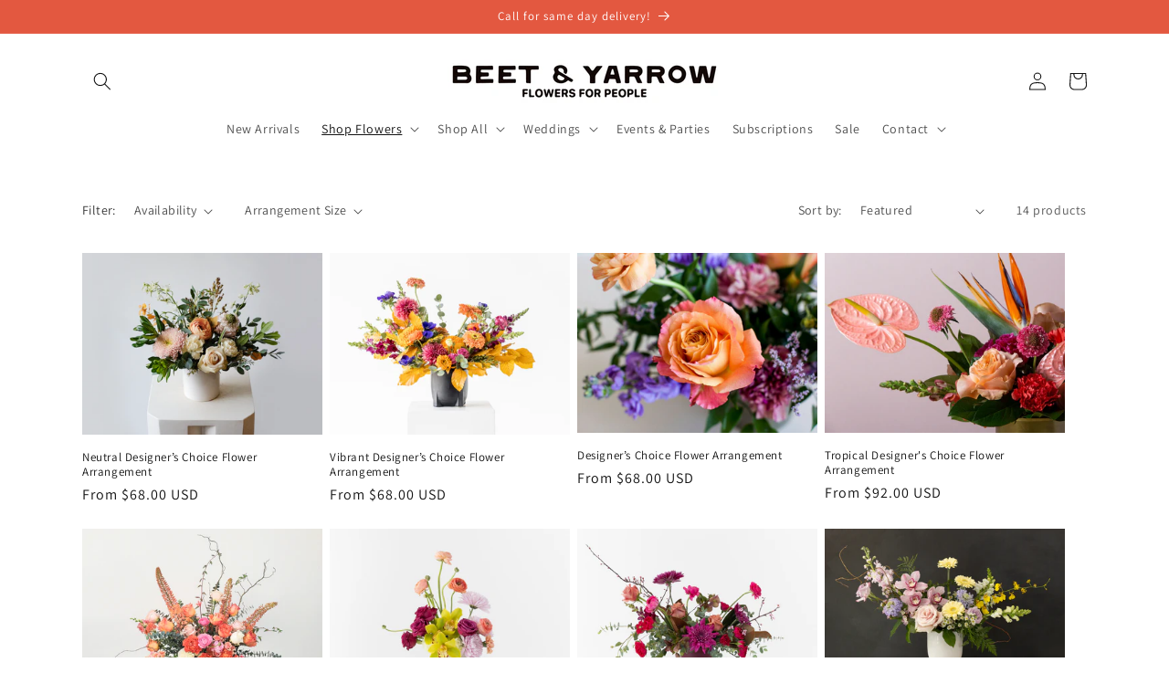

--- FILE ---
content_type: text/html; charset=utf-8
request_url: https://www.beetandyarrow.com/collections/freshies
body_size: 38653
content:
<!doctype html>
<html class="no-js" lang="en">
  <head>
    <!-- Google Tag Manager -->
<script>(function(w,d,s,l,i){w[l]=w[l]||[];w[l].push({'gtm.start':
new Date().getTime(),event:'gtm.js'});var f=d.getElementsByTagName(s)[0],
j=d.createElement(s),dl=l!='dataLayer'?'&l='+l:'';j.async=true;j.src=
'https://www.googletagmanager.com/gtm.js?id='+i+dl;f.parentNode.insertBefore(j,f);
})(window,document,'script','dataLayer','GTM-K29RM23T');</script>
<!-- End Google Tag Manager -->
    <script async src="https://www.googletagmanager.com/gtag/js?id=AW-757412463"></script>
<script>
  window.dataLayer = window.dataLayer || [];
  function gtag(){dataLayer.push(arguments);}
  gtag('js', new Date());

  gtag('config', 'AW-757412463', {'allow_enhanced_conversions': true});
</script>
    <meta charset="utf-8">
    <meta http-equiv="X-UA-Compatible" content="IE=edge">
    <meta name="viewport" content="width=device-width,initial-scale=1">
    <meta name="theme-color" content="">
    <link rel="canonical" href="https://www.beetandyarrow.com/collections/freshies">
    <link rel="preconnect" href="https://cdn.shopify.com" crossorigin><link rel="icon" type="image/png" href="//www.beetandyarrow.com/cdn/shop/files/BY_LOGO_BY_cobalt.png?crop=center&height=32&v=1709582347&width=32"><link rel="preconnect" href="https://fonts.shopifycdn.com" crossorigin><title>
      Fresh
 &ndash; Beet &amp; Yarrow | Denver Flower Delivery and Flower Shop</title>

    

    

<meta property="og:site_name" content="Beet &amp; Yarrow | Denver Flower Delivery and Flower Shop">
<meta property="og:url" content="https://www.beetandyarrow.com/collections/freshies">
<meta property="og:title" content="Fresh">
<meta property="og:type" content="website">
<meta property="og:description" content="Beet and Yarrow flowers for weddings, funerals, birthdays, Valentine’s Day, or… just because. Visit our online flower shop to order now. "><meta property="og:image" content="http://www.beetandyarrow.com/cdn/shop/files/B_Y_LOGO_horizontal_center_noir.jpg?height=628&pad_color=fff&v=1721425248&width=1200">
  <meta property="og:image:secure_url" content="https://www.beetandyarrow.com/cdn/shop/files/B_Y_LOGO_horizontal_center_noir.jpg?height=628&pad_color=fff&v=1721425248&width=1200">
  <meta property="og:image:width" content="1200">
  <meta property="og:image:height" content="628"><meta name="twitter:card" content="summary_large_image">
<meta name="twitter:title" content="Fresh">
<meta name="twitter:description" content="Beet and Yarrow flowers for weddings, funerals, birthdays, Valentine’s Day, or… just because. Visit our online flower shop to order now. ">


    <script src="//www.beetandyarrow.com/cdn/shop/t/19/assets/constants.js?v=95358004781563950421681486838" defer="defer"></script>
    <script src="//www.beetandyarrow.com/cdn/shop/t/19/assets/pubsub.js?v=2921868252632587581681486838" defer="defer"></script>
    <script src="//www.beetandyarrow.com/cdn/shop/t/19/assets/global.js?v=127210358271191040921681486838" defer="defer"></script>
    <script>window.performance && window.performance.mark && window.performance.mark('shopify.content_for_header.start');</script><meta id="shopify-digital-wallet" name="shopify-digital-wallet" content="/21944696912/digital_wallets/dialog">
<meta name="shopify-checkout-api-token" content="3109bf7ea738121484e395daceae6676">
<link rel="alternate" type="application/atom+xml" title="Feed" href="/collections/freshies.atom" />
<link rel="alternate" type="application/json+oembed" href="https://www.beetandyarrow.com/collections/freshies.oembed">
<script async="async" src="/checkouts/internal/preloads.js?locale=en-US"></script>
<link rel="preconnect" href="https://shop.app" crossorigin="anonymous">
<script async="async" src="https://shop.app/checkouts/internal/preloads.js?locale=en-US&shop_id=21944696912" crossorigin="anonymous"></script>
<script id="shopify-features" type="application/json">{"accessToken":"3109bf7ea738121484e395daceae6676","betas":["rich-media-storefront-analytics"],"domain":"www.beetandyarrow.com","predictiveSearch":true,"shopId":21944696912,"locale":"en"}</script>
<script>var Shopify = Shopify || {};
Shopify.shop = "beet-yarrow.myshopify.com";
Shopify.locale = "en";
Shopify.currency = {"active":"USD","rate":"1.0"};
Shopify.country = "US";
Shopify.theme = {"name":"Dawn","id":136719925499,"schema_name":"Dawn","schema_version":"9.0.0","theme_store_id":887,"role":"main"};
Shopify.theme.handle = "null";
Shopify.theme.style = {"id":null,"handle":null};
Shopify.cdnHost = "www.beetandyarrow.com/cdn";
Shopify.routes = Shopify.routes || {};
Shopify.routes.root = "/";</script>
<script type="module">!function(o){(o.Shopify=o.Shopify||{}).modules=!0}(window);</script>
<script>!function(o){function n(){var o=[];function n(){o.push(Array.prototype.slice.apply(arguments))}return n.q=o,n}var t=o.Shopify=o.Shopify||{};t.loadFeatures=n(),t.autoloadFeatures=n()}(window);</script>
<script>
  window.ShopifyPay = window.ShopifyPay || {};
  window.ShopifyPay.apiHost = "shop.app\/pay";
  window.ShopifyPay.redirectState = null;
</script>
<script id="shop-js-analytics" type="application/json">{"pageType":"collection"}</script>
<script defer="defer" async type="module" src="//www.beetandyarrow.com/cdn/shopifycloud/shop-js/modules/v2/client.init-shop-cart-sync_BN7fPSNr.en.esm.js"></script>
<script defer="defer" async type="module" src="//www.beetandyarrow.com/cdn/shopifycloud/shop-js/modules/v2/chunk.common_Cbph3Kss.esm.js"></script>
<script defer="defer" async type="module" src="//www.beetandyarrow.com/cdn/shopifycloud/shop-js/modules/v2/chunk.modal_DKumMAJ1.esm.js"></script>
<script type="module">
  await import("//www.beetandyarrow.com/cdn/shopifycloud/shop-js/modules/v2/client.init-shop-cart-sync_BN7fPSNr.en.esm.js");
await import("//www.beetandyarrow.com/cdn/shopifycloud/shop-js/modules/v2/chunk.common_Cbph3Kss.esm.js");
await import("//www.beetandyarrow.com/cdn/shopifycloud/shop-js/modules/v2/chunk.modal_DKumMAJ1.esm.js");

  window.Shopify.SignInWithShop?.initShopCartSync?.({"fedCMEnabled":true,"windoidEnabled":true});

</script>
<script>
  window.Shopify = window.Shopify || {};
  if (!window.Shopify.featureAssets) window.Shopify.featureAssets = {};
  window.Shopify.featureAssets['shop-js'] = {"shop-cart-sync":["modules/v2/client.shop-cart-sync_CJVUk8Jm.en.esm.js","modules/v2/chunk.common_Cbph3Kss.esm.js","modules/v2/chunk.modal_DKumMAJ1.esm.js"],"init-fed-cm":["modules/v2/client.init-fed-cm_7Fvt41F4.en.esm.js","modules/v2/chunk.common_Cbph3Kss.esm.js","modules/v2/chunk.modal_DKumMAJ1.esm.js"],"init-shop-email-lookup-coordinator":["modules/v2/client.init-shop-email-lookup-coordinator_Cc088_bR.en.esm.js","modules/v2/chunk.common_Cbph3Kss.esm.js","modules/v2/chunk.modal_DKumMAJ1.esm.js"],"init-windoid":["modules/v2/client.init-windoid_hPopwJRj.en.esm.js","modules/v2/chunk.common_Cbph3Kss.esm.js","modules/v2/chunk.modal_DKumMAJ1.esm.js"],"shop-button":["modules/v2/client.shop-button_B0jaPSNF.en.esm.js","modules/v2/chunk.common_Cbph3Kss.esm.js","modules/v2/chunk.modal_DKumMAJ1.esm.js"],"shop-cash-offers":["modules/v2/client.shop-cash-offers_DPIskqss.en.esm.js","modules/v2/chunk.common_Cbph3Kss.esm.js","modules/v2/chunk.modal_DKumMAJ1.esm.js"],"shop-toast-manager":["modules/v2/client.shop-toast-manager_CK7RT69O.en.esm.js","modules/v2/chunk.common_Cbph3Kss.esm.js","modules/v2/chunk.modal_DKumMAJ1.esm.js"],"init-shop-cart-sync":["modules/v2/client.init-shop-cart-sync_BN7fPSNr.en.esm.js","modules/v2/chunk.common_Cbph3Kss.esm.js","modules/v2/chunk.modal_DKumMAJ1.esm.js"],"init-customer-accounts-sign-up":["modules/v2/client.init-customer-accounts-sign-up_CfPf4CXf.en.esm.js","modules/v2/client.shop-login-button_DeIztwXF.en.esm.js","modules/v2/chunk.common_Cbph3Kss.esm.js","modules/v2/chunk.modal_DKumMAJ1.esm.js"],"pay-button":["modules/v2/client.pay-button_CgIwFSYN.en.esm.js","modules/v2/chunk.common_Cbph3Kss.esm.js","modules/v2/chunk.modal_DKumMAJ1.esm.js"],"init-customer-accounts":["modules/v2/client.init-customer-accounts_DQ3x16JI.en.esm.js","modules/v2/client.shop-login-button_DeIztwXF.en.esm.js","modules/v2/chunk.common_Cbph3Kss.esm.js","modules/v2/chunk.modal_DKumMAJ1.esm.js"],"avatar":["modules/v2/client.avatar_BTnouDA3.en.esm.js"],"init-shop-for-new-customer-accounts":["modules/v2/client.init-shop-for-new-customer-accounts_CsZy_esa.en.esm.js","modules/v2/client.shop-login-button_DeIztwXF.en.esm.js","modules/v2/chunk.common_Cbph3Kss.esm.js","modules/v2/chunk.modal_DKumMAJ1.esm.js"],"shop-follow-button":["modules/v2/client.shop-follow-button_BRMJjgGd.en.esm.js","modules/v2/chunk.common_Cbph3Kss.esm.js","modules/v2/chunk.modal_DKumMAJ1.esm.js"],"checkout-modal":["modules/v2/client.checkout-modal_B9Drz_yf.en.esm.js","modules/v2/chunk.common_Cbph3Kss.esm.js","modules/v2/chunk.modal_DKumMAJ1.esm.js"],"shop-login-button":["modules/v2/client.shop-login-button_DeIztwXF.en.esm.js","modules/v2/chunk.common_Cbph3Kss.esm.js","modules/v2/chunk.modal_DKumMAJ1.esm.js"],"lead-capture":["modules/v2/client.lead-capture_DXYzFM3R.en.esm.js","modules/v2/chunk.common_Cbph3Kss.esm.js","modules/v2/chunk.modal_DKumMAJ1.esm.js"],"shop-login":["modules/v2/client.shop-login_CA5pJqmO.en.esm.js","modules/v2/chunk.common_Cbph3Kss.esm.js","modules/v2/chunk.modal_DKumMAJ1.esm.js"],"payment-terms":["modules/v2/client.payment-terms_BxzfvcZJ.en.esm.js","modules/v2/chunk.common_Cbph3Kss.esm.js","modules/v2/chunk.modal_DKumMAJ1.esm.js"]};
</script>
<script>(function() {
  var isLoaded = false;
  function asyncLoad() {
    if (isLoaded) return;
    isLoaded = true;
    var urls = ["https:\/\/gallery.visceralapps.com\/assets\/static\/js\/gallery.min.js?shop=beet-yarrow.myshopify.com","https:\/\/upsells.boldapps.net\/v2_ui\/js\/UpsellTracker.js?shop=beet-yarrow.myshopify.com","https:\/\/upsells.boldapps.net\/v2_ui\/js\/upsell.js?shop=beet-yarrow.myshopify.com","https:\/\/js.smile.io\/v1\/smile-shopify.js?shop=beet-yarrow.myshopify.com","https:\/\/instafeed.nfcube.com\/cdn\/a49730d08e18c8ad63b04c3b9f2e4c9f.js?shop=beet-yarrow.myshopify.com","https:\/\/localdelivery.herokuapp.com\/\/assets\/localdelivery-3.09.min.js?shop=beet-yarrow.myshopify.com"];
    for (var i = 0; i < urls.length; i++) {
      var s = document.createElement('script');
      s.type = 'text/javascript';
      s.async = true;
      s.src = urls[i];
      var x = document.getElementsByTagName('script')[0];
      x.parentNode.insertBefore(s, x);
    }
  };
  if(window.attachEvent) {
    window.attachEvent('onload', asyncLoad);
  } else {
    window.addEventListener('load', asyncLoad, false);
  }
})();</script>
<script id="__st">var __st={"a":21944696912,"offset":-25200,"reqid":"621c1521-d75d-4baf-a150-e65714972819-1769823593","pageurl":"www.beetandyarrow.com\/collections\/freshies","u":"4f39b857f7ea","p":"collection","rtyp":"collection","rid":264500084935};</script>
<script>window.ShopifyPaypalV4VisibilityTracking = true;</script>
<script id="captcha-bootstrap">!function(){'use strict';const t='contact',e='account',n='new_comment',o=[[t,t],['blogs',n],['comments',n],[t,'customer']],c=[[e,'customer_login'],[e,'guest_login'],[e,'recover_customer_password'],[e,'create_customer']],r=t=>t.map((([t,e])=>`form[action*='/${t}']:not([data-nocaptcha='true']) input[name='form_type'][value='${e}']`)).join(','),a=t=>()=>t?[...document.querySelectorAll(t)].map((t=>t.form)):[];function s(){const t=[...o],e=r(t);return a(e)}const i='password',u='form_key',d=['recaptcha-v3-token','g-recaptcha-response','h-captcha-response',i],f=()=>{try{return window.sessionStorage}catch{return}},m='__shopify_v',_=t=>t.elements[u];function p(t,e,n=!1){try{const o=window.sessionStorage,c=JSON.parse(o.getItem(e)),{data:r}=function(t){const{data:e,action:n}=t;return t[m]||n?{data:e,action:n}:{data:t,action:n}}(c);for(const[e,n]of Object.entries(r))t.elements[e]&&(t.elements[e].value=n);n&&o.removeItem(e)}catch(o){console.error('form repopulation failed',{error:o})}}const l='form_type',E='cptcha';function T(t){t.dataset[E]=!0}const w=window,h=w.document,L='Shopify',v='ce_forms',y='captcha';let A=!1;((t,e)=>{const n=(g='f06e6c50-85a8-45c8-87d0-21a2b65856fe',I='https://cdn.shopify.com/shopifycloud/storefront-forms-hcaptcha/ce_storefront_forms_captcha_hcaptcha.v1.5.2.iife.js',D={infoText:'Protected by hCaptcha',privacyText:'Privacy',termsText:'Terms'},(t,e,n)=>{const o=w[L][v],c=o.bindForm;if(c)return c(t,g,e,D).then(n);var r;o.q.push([[t,g,e,D],n]),r=I,A||(h.body.append(Object.assign(h.createElement('script'),{id:'captcha-provider',async:!0,src:r})),A=!0)});var g,I,D;w[L]=w[L]||{},w[L][v]=w[L][v]||{},w[L][v].q=[],w[L][y]=w[L][y]||{},w[L][y].protect=function(t,e){n(t,void 0,e),T(t)},Object.freeze(w[L][y]),function(t,e,n,w,h,L){const[v,y,A,g]=function(t,e,n){const i=e?o:[],u=t?c:[],d=[...i,...u],f=r(d),m=r(i),_=r(d.filter((([t,e])=>n.includes(e))));return[a(f),a(m),a(_),s()]}(w,h,L),I=t=>{const e=t.target;return e instanceof HTMLFormElement?e:e&&e.form},D=t=>v().includes(t);t.addEventListener('submit',(t=>{const e=I(t);if(!e)return;const n=D(e)&&!e.dataset.hcaptchaBound&&!e.dataset.recaptchaBound,o=_(e),c=g().includes(e)&&(!o||!o.value);(n||c)&&t.preventDefault(),c&&!n&&(function(t){try{if(!f())return;!function(t){const e=f();if(!e)return;const n=_(t);if(!n)return;const o=n.value;o&&e.removeItem(o)}(t);const e=Array.from(Array(32),(()=>Math.random().toString(36)[2])).join('');!function(t,e){_(t)||t.append(Object.assign(document.createElement('input'),{type:'hidden',name:u})),t.elements[u].value=e}(t,e),function(t,e){const n=f();if(!n)return;const o=[...t.querySelectorAll(`input[type='${i}']`)].map((({name:t})=>t)),c=[...d,...o],r={};for(const[a,s]of new FormData(t).entries())c.includes(a)||(r[a]=s);n.setItem(e,JSON.stringify({[m]:1,action:t.action,data:r}))}(t,e)}catch(e){console.error('failed to persist form',e)}}(e),e.submit())}));const S=(t,e)=>{t&&!t.dataset[E]&&(n(t,e.some((e=>e===t))),T(t))};for(const o of['focusin','change'])t.addEventListener(o,(t=>{const e=I(t);D(e)&&S(e,y())}));const B=e.get('form_key'),M=e.get(l),P=B&&M;t.addEventListener('DOMContentLoaded',(()=>{const t=y();if(P)for(const e of t)e.elements[l].value===M&&p(e,B);[...new Set([...A(),...v().filter((t=>'true'===t.dataset.shopifyCaptcha))])].forEach((e=>S(e,t)))}))}(h,new URLSearchParams(w.location.search),n,t,e,['guest_login'])})(!0,!0)}();</script>
<script integrity="sha256-4kQ18oKyAcykRKYeNunJcIwy7WH5gtpwJnB7kiuLZ1E=" data-source-attribution="shopify.loadfeatures" defer="defer" src="//www.beetandyarrow.com/cdn/shopifycloud/storefront/assets/storefront/load_feature-a0a9edcb.js" crossorigin="anonymous"></script>
<script crossorigin="anonymous" defer="defer" src="//www.beetandyarrow.com/cdn/shopifycloud/storefront/assets/shopify_pay/storefront-65b4c6d7.js?v=20250812"></script>
<script data-source-attribution="shopify.dynamic_checkout.dynamic.init">var Shopify=Shopify||{};Shopify.PaymentButton=Shopify.PaymentButton||{isStorefrontPortableWallets:!0,init:function(){window.Shopify.PaymentButton.init=function(){};var t=document.createElement("script");t.src="https://www.beetandyarrow.com/cdn/shopifycloud/portable-wallets/latest/portable-wallets.en.js",t.type="module",document.head.appendChild(t)}};
</script>
<script data-source-attribution="shopify.dynamic_checkout.buyer_consent">
  function portableWalletsHideBuyerConsent(e){var t=document.getElementById("shopify-buyer-consent"),n=document.getElementById("shopify-subscription-policy-button");t&&n&&(t.classList.add("hidden"),t.setAttribute("aria-hidden","true"),n.removeEventListener("click",e))}function portableWalletsShowBuyerConsent(e){var t=document.getElementById("shopify-buyer-consent"),n=document.getElementById("shopify-subscription-policy-button");t&&n&&(t.classList.remove("hidden"),t.removeAttribute("aria-hidden"),n.addEventListener("click",e))}window.Shopify?.PaymentButton&&(window.Shopify.PaymentButton.hideBuyerConsent=portableWalletsHideBuyerConsent,window.Shopify.PaymentButton.showBuyerConsent=portableWalletsShowBuyerConsent);
</script>
<script data-source-attribution="shopify.dynamic_checkout.cart.bootstrap">document.addEventListener("DOMContentLoaded",(function(){function t(){return document.querySelector("shopify-accelerated-checkout-cart, shopify-accelerated-checkout")}if(t())Shopify.PaymentButton.init();else{new MutationObserver((function(e,n){t()&&(Shopify.PaymentButton.init(),n.disconnect())})).observe(document.body,{childList:!0,subtree:!0})}}));
</script>
<link id="shopify-accelerated-checkout-styles" rel="stylesheet" media="screen" href="https://www.beetandyarrow.com/cdn/shopifycloud/portable-wallets/latest/accelerated-checkout-backwards-compat.css" crossorigin="anonymous">
<style id="shopify-accelerated-checkout-cart">
        #shopify-buyer-consent {
  margin-top: 1em;
  display: inline-block;
  width: 100%;
}

#shopify-buyer-consent.hidden {
  display: none;
}

#shopify-subscription-policy-button {
  background: none;
  border: none;
  padding: 0;
  text-decoration: underline;
  font-size: inherit;
  cursor: pointer;
}

#shopify-subscription-policy-button::before {
  box-shadow: none;
}

      </style>
<script id="sections-script" data-sections="header" defer="defer" src="//www.beetandyarrow.com/cdn/shop/t/19/compiled_assets/scripts.js?v=11136"></script>
<script>window.performance && window.performance.mark && window.performance.mark('shopify.content_for_header.end');</script>

<script>window.BOLD = window.BOLD || {};
    window.BOLD.common = window.BOLD.common || {};
    window.BOLD.common.Shopify = window.BOLD.common.Shopify || {};
    window.BOLD.common.Shopify.shop = {
      domain: 'www.beetandyarrow.com',
      permanent_domain: 'beet-yarrow.myshopify.com',
      url: 'https://www.beetandyarrow.com',
      secure_url: 'https://www.beetandyarrow.com',
      money_format: "${{amount}}",
      currency: "USD"
    };
    window.BOLD.common.Shopify.customer = {
      id: null,
      tags: null,
    };
    window.BOLD.common.Shopify.cart = {"note":null,"attributes":{},"original_total_price":0,"total_price":0,"total_discount":0,"total_weight":0.0,"item_count":0,"items":[],"requires_shipping":false,"currency":"USD","items_subtotal_price":0,"cart_level_discount_applications":[],"checkout_charge_amount":0};
    window.BOLD.common.template = 'collection';window.BOLD.common.Shopify.formatMoney = function(money, format) {
        function n(t, e) {
            return "undefined" == typeof t ? e : t
        }
        function r(t, e, r, i) {
            if (e = n(e, 2),
                r = n(r, ","),
                i = n(i, "."),
            isNaN(t) || null == t)
                return 0;
            t = (t / 100).toFixed(e);
            var o = t.split(".")
                , a = o[0].replace(/(\d)(?=(\d\d\d)+(?!\d))/g, "$1" + r)
                , s = o[1] ? i + o[1] : "";
            return a + s
        }
        "string" == typeof money && (money = money.replace(".", ""));
        var i = ""
            , o = /\{\{\s*(\w+)\s*\}\}/
            , a = format || window.BOLD.common.Shopify.shop.money_format || window.Shopify.money_format || "$ {{ amount }}";
        switch (a.match(o)[1]) {
            case "amount":
                i = r(money, 2, ",", ".");
                break;
            case "amount_no_decimals":
                i = r(money, 0, ",", ".");
                break;
            case "amount_with_comma_separator":
                i = r(money, 2, ".", ",");
                break;
            case "amount_no_decimals_with_comma_separator":
                i = r(money, 0, ".", ",");
                break;
            case "amount_with_space_separator":
                i = r(money, 2, " ", ",");
                break;
            case "amount_no_decimals_with_space_separator":
                i = r(money, 0, " ", ",");
                break;
            case "amount_with_apostrophe_separator":
                i = r(money, 2, "'", ".");
                break;
        }
        return a.replace(o, i);
    };
    window.BOLD.common.Shopify.saveProduct = function (handle, product) {
      if (typeof handle === 'string' && typeof window.BOLD.common.Shopify.products[handle] === 'undefined') {
        if (typeof product === 'number') {
          window.BOLD.common.Shopify.handles[product] = handle;
          product = { id: product };
        }
        window.BOLD.common.Shopify.products[handle] = product;
      }
    };
    window.BOLD.common.Shopify.saveVariant = function (variant_id, variant) {
      if (typeof variant_id === 'number' && typeof window.BOLD.common.Shopify.variants[variant_id] === 'undefined') {
        window.BOLD.common.Shopify.variants[variant_id] = variant;
      }
    };window.BOLD.common.Shopify.products = window.BOLD.common.Shopify.products || {};
    window.BOLD.common.Shopify.variants = window.BOLD.common.Shopify.variants || {};
    window.BOLD.common.Shopify.handles = window.BOLD.common.Shopify.handles || {};window.BOLD.common.Shopify.saveProduct(null, null);window.BOLD.apps_installed = {"Product Upsell":3} || {};window.BOLD.common.Shopify.saveProduct("neutral-designer-s-choice-flower-arrangement", 9128169996539);window.BOLD.common.Shopify.saveVariant(47587264397563, { product_id: 9128169996539, product_handle: "neutral-designer-s-choice-flower-arrangement", price: 6800, group_id: '', csp_metafield: {}});window.BOLD.common.Shopify.saveVariant(47587264430331, { product_id: 9128169996539, product_handle: "neutral-designer-s-choice-flower-arrangement", price: 8800, group_id: '', csp_metafield: {}});window.BOLD.common.Shopify.saveVariant(47587264463099, { product_id: 9128169996539, product_handle: "neutral-designer-s-choice-flower-arrangement", price: 10800, group_id: '', csp_metafield: {}});window.BOLD.common.Shopify.saveVariant(47587264495867, { product_id: 9128169996539, product_handle: "neutral-designer-s-choice-flower-arrangement", price: 12800, group_id: '', csp_metafield: {}});window.BOLD.common.Shopify.saveProduct("vibrant-designer-s-choice-flower-arrangement", 9131075043579);window.BOLD.common.Shopify.saveVariant(47595865669883, { product_id: 9131075043579, product_handle: "vibrant-designer-s-choice-flower-arrangement", price: 6800, group_id: '', csp_metafield: {}});window.BOLD.common.Shopify.saveVariant(47595865702651, { product_id: 9131075043579, product_handle: "vibrant-designer-s-choice-flower-arrangement", price: 8800, group_id: '', csp_metafield: {}});window.BOLD.common.Shopify.saveVariant(47595865735419, { product_id: 9131075043579, product_handle: "vibrant-designer-s-choice-flower-arrangement", price: 10800, group_id: '', csp_metafield: {}});window.BOLD.common.Shopify.saveVariant(47595865768187, { product_id: 9131075043579, product_handle: "vibrant-designer-s-choice-flower-arrangement", price: 12800, group_id: '', csp_metafield: {}});window.BOLD.common.Shopify.saveProduct("designers-choice-beetandyarrow-exclusive", 3537376280656);window.BOLD.common.Shopify.saveVariant(28107438194768, { product_id: 3537376280656, product_handle: "designers-choice-beetandyarrow-exclusive", price: 6800, group_id: '', csp_metafield: {}});window.BOLD.common.Shopify.saveVariant(28107438227536, { product_id: 3537376280656, product_handle: "designers-choice-beetandyarrow-exclusive", price: 8800, group_id: '', csp_metafield: {}});window.BOLD.common.Shopify.saveVariant(28107438260304, { product_id: 3537376280656, product_handle: "designers-choice-beetandyarrow-exclusive", price: 10800, group_id: '', csp_metafield: {}});window.BOLD.common.Shopify.saveVariant(32731190001744, { product_id: 3537376280656, product_handle: "designers-choice-beetandyarrow-exclusive", price: 12800, group_id: '', csp_metafield: {}});window.BOLD.common.Shopify.saveProduct("tropical-designers-choice", 8972225380603);window.BOLD.common.Shopify.saveVariant(46988884771067, { product_id: 8972225380603, product_handle: "tropical-designers-choice", price: 9200, group_id: '', csp_metafield: {}});window.BOLD.common.Shopify.saveVariant(46988867207419, { product_id: 8972225380603, product_handle: "tropical-designers-choice", price: 14800, group_id: '', csp_metafield: {}});window.BOLD.common.Shopify.saveVariant(46988867240187, { product_id: 8972225380603, product_handle: "tropical-designers-choice", price: 19800, group_id: '', csp_metafield: {}});window.BOLD.common.Shopify.saveVariant(46988867272955, { product_id: 8972225380603, product_handle: "tropical-designers-choice", price: 24800, group_id: '', csp_metafield: {}});window.BOLD.common.Shopify.saveProduct("valentines-designers-choice", 8283666645243);window.BOLD.common.Shopify.saveVariant(45212121891067, { product_id: 8283666645243, product_handle: "valentines-designers-choice", price: 7900, group_id: '', csp_metafield: {}});window.BOLD.common.Shopify.saveVariant(45212121923835, { product_id: 8283666645243, product_handle: "valentines-designers-choice", price: 9900, group_id: '', csp_metafield: {}});window.BOLD.common.Shopify.saveVariant(45140465582331, { product_id: 8283666645243, product_handle: "valentines-designers-choice", price: 11900, group_id: '', csp_metafield: {}});window.BOLD.common.Shopify.saveVariant(45140465615099, { product_id: 8283666645243, product_handle: "valentines-designers-choice", price: 15000, group_id: '', csp_metafield: {}});window.BOLD.common.Shopify.saveVariant(45140465647867, { product_id: 8283666645243, product_handle: "valentines-designers-choice", price: 25000, group_id: '', csp_metafield: {}});window.BOLD.common.Shopify.saveProduct("i-3-you-flower-arrangement", 9225302966523);window.BOLD.common.Shopify.saveVariant(47887607234811, { product_id: 9225302966523, product_handle: "i-3-you-flower-arrangement", price: 6800, group_id: '', csp_metafield: {}});window.BOLD.common.Shopify.saveVariant(47887607267579, { product_id: 9225302966523, product_handle: "i-3-you-flower-arrangement", price: 8800, group_id: '', csp_metafield: {}});window.BOLD.common.Shopify.saveVariant(47887607300347, { product_id: 9225302966523, product_handle: "i-3-you-flower-arrangement", price: 12000, group_id: '', csp_metafield: {}});window.BOLD.common.Shopify.saveProduct("xoxo-flower-arrangement", 9225309880571);window.BOLD.common.Shopify.saveVariant(47887647179003, { product_id: 9225309880571, product_handle: "xoxo-flower-arrangement", price: 7800, group_id: '', csp_metafield: {}});window.BOLD.common.Shopify.saveVariant(47887647211771, { product_id: 9225309880571, product_handle: "xoxo-flower-arrangement", price: 10800, group_id: '', csp_metafield: {}});window.BOLD.common.Shopify.saveVariant(47887647244539, { product_id: 9225309880571, product_handle: "xoxo-flower-arrangement", price: 12800, group_id: '', csp_metafield: {}});window.BOLD.common.Shopify.saveProduct("to-my-lovebug-flower-arrangement", 9225642770683);window.BOLD.common.Shopify.saveVariant(47889380704507, { product_id: 9225642770683, product_handle: "to-my-lovebug-flower-arrangement", price: 7800, group_id: '', csp_metafield: {}});window.BOLD.common.Shopify.saveVariant(47889380737275, { product_id: 9225642770683, product_handle: "to-my-lovebug-flower-arrangement", price: 9800, group_id: '', csp_metafield: {}});window.BOLD.common.Shopify.saveVariant(47889384276219, { product_id: 9225642770683, product_handle: "to-my-lovebug-flower-arrangement", price: 14800, group_id: '', csp_metafield: {}});window.BOLD.common.Shopify.saveProduct("more-amore-flower-arrangement", 9225645162747);window.BOLD.common.Shopify.saveVariant(47889392107771, { product_id: 9225645162747, product_handle: "more-amore-flower-arrangement", price: 11400, group_id: '', csp_metafield: {}});window.BOLD.common.Shopify.saveVariant(47889392140539, { product_id: 9225645162747, product_handle: "more-amore-flower-arrangement", price: 21800, group_id: '', csp_metafield: {}});window.BOLD.common.Shopify.saveProduct("the-blue-crinkle-cookie-flower-arrangement", 9185784955131);window.BOLD.common.Shopify.saveVariant(47743461097723, { product_id: 9185784955131, product_handle: "the-blue-crinkle-cookie-flower-arrangement", price: 8800, group_id: '', csp_metafield: {}});window.BOLD.common.Shopify.saveVariant(47743461130491, { product_id: 9185784955131, product_handle: "the-blue-crinkle-cookie-flower-arrangement", price: 11800, group_id: '', csp_metafield: {}});window.BOLD.common.Shopify.saveVariant(47743461163259, { product_id: 9185784955131, product_handle: "the-blue-crinkle-cookie-flower-arrangement", price: 14800, group_id: '', csp_metafield: {}});window.BOLD.common.Shopify.saveProduct("send-nudes-flower-arrangement", 9225647718651);window.BOLD.common.Shopify.saveVariant(47889406787835, { product_id: 9225647718651, product_handle: "send-nudes-flower-arrangement", price: 12800, group_id: '', csp_metafield: {}});window.BOLD.common.Shopify.saveVariant(47889406820603, { product_id: 9225647718651, product_handle: "send-nudes-flower-arrangement", price: 16800, group_id: '', csp_metafield: {}});window.BOLD.common.Shopify.saveProduct("the-turkish-delight-flower-arrangement", 9185781940475);window.BOLD.common.Shopify.saveVariant(47743455363323, { product_id: 9185781940475, product_handle: "the-turkish-delight-flower-arrangement", price: 6800, group_id: '', csp_metafield: {}});window.BOLD.common.Shopify.saveVariant(47743455396091, { product_id: 9185781940475, product_handle: "the-turkish-delight-flower-arrangement", price: 8800, group_id: '', csp_metafield: {}});window.BOLD.common.Shopify.saveVariant(47743455428859, { product_id: 9185781940475, product_handle: "the-turkish-delight-flower-arrangement", price: 10800, group_id: '', csp_metafield: {}});window.BOLD.common.Shopify.saveProduct("victoria-flower-arrangement", 9001975644411);window.BOLD.common.Shopify.saveVariant(47110315344123, { product_id: 9001975644411, product_handle: "victoria-flower-arrangement", price: 11900, group_id: '', csp_metafield: {}});window.BOLD.common.Shopify.saveVariant(47110315376891, { product_id: 9001975644411, product_handle: "victoria-flower-arrangement", price: 13900, group_id: '', csp_metafield: {}});window.BOLD.common.Shopify.saveVariant(47110315409659, { product_id: 9001975644411, product_handle: "victoria-flower-arrangement", price: 15900, group_id: '', csp_metafield: {}});window.BOLD.common.Shopify.saveProduct("the-flan-flower-arrangement", 9185786822907);window.BOLD.common.Shopify.saveVariant(47743463293179, { product_id: 9185786822907, product_handle: "the-flan-flower-arrangement", price: 10800, group_id: '', csp_metafield: {}});window.BOLD.common.Shopify.saveVariant(47743463325947, { product_id: 9185786822907, product_handle: "the-flan-flower-arrangement", price: 14800, group_id: '', csp_metafield: {}});window.BOLD.common.Shopify.metafields = window.BOLD.common.Shopify.metafields || {};window.BOLD.common.Shopify.metafields["bold_rp"] = {};window.BOLD.common.Shopify.metafields["bold_csp_defaults"] = {};window.BOLD.common.cacheParams = window.BOLD.common.cacheParams || {};
</script>

<link href="//www.beetandyarrow.com/cdn/shop/t/19/assets/bold-upsell.css?v=51915886505602322711683692135" rel="stylesheet" type="text/css" media="all" />
<link href="//www.beetandyarrow.com/cdn/shop/t/19/assets/bold-upsell-custom.css?v=150135899998303055901683692136" rel="stylesheet" type="text/css" media="all" />
<script>
</script>

    <style data-shopify>
      @font-face {
  font-family: Assistant;
  font-weight: 400;
  font-style: normal;
  font-display: swap;
  src: url("//www.beetandyarrow.com/cdn/fonts/assistant/assistant_n4.9120912a469cad1cc292572851508ca49d12e768.woff2") format("woff2"),
       url("//www.beetandyarrow.com/cdn/fonts/assistant/assistant_n4.6e9875ce64e0fefcd3f4446b7ec9036b3ddd2985.woff") format("woff");
}

      @font-face {
  font-family: Assistant;
  font-weight: 700;
  font-style: normal;
  font-display: swap;
  src: url("//www.beetandyarrow.com/cdn/fonts/assistant/assistant_n7.bf44452348ec8b8efa3aa3068825305886b1c83c.woff2") format("woff2"),
       url("//www.beetandyarrow.com/cdn/fonts/assistant/assistant_n7.0c887fee83f6b3bda822f1150b912c72da0f7b64.woff") format("woff");
}

      
      
      @font-face {
  font-family: Assistant;
  font-weight: 400;
  font-style: normal;
  font-display: swap;
  src: url("//www.beetandyarrow.com/cdn/fonts/assistant/assistant_n4.9120912a469cad1cc292572851508ca49d12e768.woff2") format("woff2"),
       url("//www.beetandyarrow.com/cdn/fonts/assistant/assistant_n4.6e9875ce64e0fefcd3f4446b7ec9036b3ddd2985.woff") format("woff");
}


      :root {
        --font-body-family: Assistant, sans-serif;
        --font-body-style: normal;
        --font-body-weight: 400;
        --font-body-weight-bold: 700;

        --font-heading-family: Assistant, sans-serif;
        --font-heading-style: normal;
        --font-heading-weight: 400;

        --font-body-scale: 1.0;
        --font-heading-scale: 1.0;

        --color-base-text: 18, 18, 18;
        --color-shadow: 18, 18, 18;
        --color-base-background-1: 255, 255, 255;
        --color-base-background-2: 243, 243, 243;
        --color-base-solid-button-labels: 255, 255, 255;
        --color-base-outline-button-labels: 18, 18, 18;
        --color-base-accent-1: 185, 168, 93;
        --color-base-accent-2: 227, 88, 64;
        --payment-terms-background-color: #fff;

        --gradient-base-background-1: #fff;
        --gradient-base-background-2: #f3f3f3;
        --gradient-base-accent-1: #b9a85d;
        --gradient-base-accent-2: #e35840;

        --media-padding: px;
        --media-border-opacity: 0.05;
        --media-border-width: 1px;
        --media-radius: 0px;
        --media-shadow-opacity: 0.0;
        --media-shadow-horizontal-offset: 0px;
        --media-shadow-vertical-offset: 4px;
        --media-shadow-blur-radius: 5px;
        --media-shadow-visible: 0;

        --page-width: 120rem;
        --page-width-margin: 0rem;

        --product-card-image-padding: 0.0rem;
        --product-card-corner-radius: 0.0rem;
        --product-card-text-alignment: left;
        --product-card-border-width: 0.0rem;
        --product-card-border-opacity: 0.1;
        --product-card-shadow-opacity: 0.0;
        --product-card-shadow-visible: 0;
        --product-card-shadow-horizontal-offset: 0.0rem;
        --product-card-shadow-vertical-offset: 0.4rem;
        --product-card-shadow-blur-radius: 0.5rem;

        --collection-card-image-padding: 0.0rem;
        --collection-card-corner-radius: 0.0rem;
        --collection-card-text-alignment: left;
        --collection-card-border-width: 0.0rem;
        --collection-card-border-opacity: 0.1;
        --collection-card-shadow-opacity: 0.0;
        --collection-card-shadow-visible: 0;
        --collection-card-shadow-horizontal-offset: 0.0rem;
        --collection-card-shadow-vertical-offset: 0.4rem;
        --collection-card-shadow-blur-radius: 0.5rem;

        --blog-card-image-padding: 0.0rem;
        --blog-card-corner-radius: 0.0rem;
        --blog-card-text-alignment: left;
        --blog-card-border-width: 0.0rem;
        --blog-card-border-opacity: 0.1;
        --blog-card-shadow-opacity: 0.0;
        --blog-card-shadow-visible: 0;
        --blog-card-shadow-horizontal-offset: 0.0rem;
        --blog-card-shadow-vertical-offset: 0.4rem;
        --blog-card-shadow-blur-radius: 0.5rem;

        --badge-corner-radius: 4.0rem;

        --popup-border-width: 1px;
        --popup-border-opacity: 0.1;
        --popup-corner-radius: 0px;
        --popup-shadow-opacity: 0.0;
        --popup-shadow-horizontal-offset: 0px;
        --popup-shadow-vertical-offset: 4px;
        --popup-shadow-blur-radius: 5px;

        --drawer-border-width: 1px;
        --drawer-border-opacity: 0.1;
        --drawer-shadow-opacity: 0.0;
        --drawer-shadow-horizontal-offset: 0px;
        --drawer-shadow-vertical-offset: 4px;
        --drawer-shadow-blur-radius: 5px;

        --spacing-sections-desktop: 0px;
        --spacing-sections-mobile: 0px;

        --grid-desktop-vertical-spacing: 8px;
        --grid-desktop-horizontal-spacing: 8px;
        --grid-mobile-vertical-spacing: 4px;
        --grid-mobile-horizontal-spacing: 4px;

        --text-boxes-border-opacity: 0.1;
        --text-boxes-border-width: 0px;
        --text-boxes-radius: 0px;
        --text-boxes-shadow-opacity: 0.0;
        --text-boxes-shadow-visible: 0;
        --text-boxes-shadow-horizontal-offset: 0px;
        --text-boxes-shadow-vertical-offset: 4px;
        --text-boxes-shadow-blur-radius: 5px;

        --buttons-radius: 0px;
        --buttons-radius-outset: 0px;
        --buttons-border-width: 3px;
        --buttons-border-opacity: 1.0;
        --buttons-shadow-opacity: 0.0;
        --buttons-shadow-visible: 0;
        --buttons-shadow-horizontal-offset: 0px;
        --buttons-shadow-vertical-offset: 4px;
        --buttons-shadow-blur-radius: 5px;
        --buttons-border-offset: 0px;

        --inputs-radius: 0px;
        --inputs-border-width: 1px;
        --inputs-border-opacity: 0.55;
        --inputs-shadow-opacity: 0.0;
        --inputs-shadow-horizontal-offset: 0px;
        --inputs-margin-offset: 0px;
        --inputs-shadow-vertical-offset: 4px;
        --inputs-shadow-blur-radius: 5px;
        --inputs-radius-outset: 0px;

        --variant-pills-radius: 40px;
        --variant-pills-border-width: 1px;
        --variant-pills-border-opacity: 0.55;
        --variant-pills-shadow-opacity: 0.0;
        --variant-pills-shadow-horizontal-offset: 0px;
        --variant-pills-shadow-vertical-offset: 4px;
        --variant-pills-shadow-blur-radius: 5px;
      }

      *,
      *::before,
      *::after {
        box-sizing: inherit;
      }

      html {
        box-sizing: border-box;
        font-size: calc(var(--font-body-scale) * 62.5%);
        height: 100%;
      }

      body {
        display: grid;
        grid-template-rows: auto auto 1fr auto;
        grid-template-columns: 100%;
        min-height: 100%;
        margin: 0;
        font-size: 1.5rem;
        letter-spacing: 0.06rem;
        line-height: calc(1 + 0.8 / var(--font-body-scale));
        font-family: var(--font-body-family);
        font-style: var(--font-body-style);
        font-weight: var(--font-body-weight);
      }

      @media screen and (min-width: 750px) {
        body {
          font-size: 1.6rem;
        }
      }
    </style>

    <link href="//www.beetandyarrow.com/cdn/shop/t/19/assets/base.css?v=87992684578007433321763504337" rel="stylesheet" type="text/css" media="all" />
<link rel="preload" as="font" href="//www.beetandyarrow.com/cdn/fonts/assistant/assistant_n4.9120912a469cad1cc292572851508ca49d12e768.woff2" type="font/woff2" crossorigin><link rel="preload" as="font" href="//www.beetandyarrow.com/cdn/fonts/assistant/assistant_n4.9120912a469cad1cc292572851508ca49d12e768.woff2" type="font/woff2" crossorigin><link rel="stylesheet" href="//www.beetandyarrow.com/cdn/shop/t/19/assets/component-predictive-search.css?v=85913294783299393391681486838" media="print" onload="this.media='all'"><script>document.documentElement.className = document.documentElement.className.replace('no-js', 'js');
    if (Shopify.designMode) {
      document.documentElement.classList.add('shopify-design-mode');
    }
    </script>
  <!-- BEGIN app block: shopify://apps/klaviyo-email-marketing-sms/blocks/klaviyo-onsite-embed/2632fe16-c075-4321-a88b-50b567f42507 -->












  <script async src="https://static.klaviyo.com/onsite/js/UwsDvv/klaviyo.js?company_id=UwsDvv"></script>
  <script>!function(){if(!window.klaviyo){window._klOnsite=window._klOnsite||[];try{window.klaviyo=new Proxy({},{get:function(n,i){return"push"===i?function(){var n;(n=window._klOnsite).push.apply(n,arguments)}:function(){for(var n=arguments.length,o=new Array(n),w=0;w<n;w++)o[w]=arguments[w];var t="function"==typeof o[o.length-1]?o.pop():void 0,e=new Promise((function(n){window._klOnsite.push([i].concat(o,[function(i){t&&t(i),n(i)}]))}));return e}}})}catch(n){window.klaviyo=window.klaviyo||[],window.klaviyo.push=function(){var n;(n=window._klOnsite).push.apply(n,arguments)}}}}();</script>

  




  <script>
    window.klaviyoReviewsProductDesignMode = false
  </script>







<!-- END app block --><script src="https://cdn.shopify.com/extensions/019c0eee-edaa-7efe-8d4d-9c5a39d5d323/smile-io-283/assets/smile-loader.js" type="text/javascript" defer="defer"></script>
<script src="https://cdn.shopify.com/extensions/d1843adb-f058-4180-9f2d-9cdadab8ebec/local-delivery-3/assets/app-embed-block.min.js" type="text/javascript" defer="defer"></script>
<link href="https://cdn.shopify.com/extensions/d1843adb-f058-4180-9f2d-9cdadab8ebec/local-delivery-3/assets/app-embed-block.css" rel="stylesheet" type="text/css" media="all">
<link href="https://cdn.shopify.com/extensions/707603ea-6613-4296-bb59-48145c290e02/propel-subscriptions-13/assets/subscriptions-now-widget.css" rel="stylesheet" type="text/css" media="all">
<script src="https://cdn.shopify.com/extensions/019b09dd-709f-7233-8c82-cc4081277048/klaviyo-email-marketing-44/assets/app.js" type="text/javascript" defer="defer"></script>
<link href="https://cdn.shopify.com/extensions/019b09dd-709f-7233-8c82-cc4081277048/klaviyo-email-marketing-44/assets/app.css" rel="stylesheet" type="text/css" media="all">
<link href="https://monorail-edge.shopifysvc.com" rel="dns-prefetch">
<script>(function(){if ("sendBeacon" in navigator && "performance" in window) {try {var session_token_from_headers = performance.getEntriesByType('navigation')[0].serverTiming.find(x => x.name == '_s').description;} catch {var session_token_from_headers = undefined;}var session_cookie_matches = document.cookie.match(/_shopify_s=([^;]*)/);var session_token_from_cookie = session_cookie_matches && session_cookie_matches.length === 2 ? session_cookie_matches[1] : "";var session_token = session_token_from_headers || session_token_from_cookie || "";function handle_abandonment_event(e) {var entries = performance.getEntries().filter(function(entry) {return /monorail-edge.shopifysvc.com/.test(entry.name);});if (!window.abandonment_tracked && entries.length === 0) {window.abandonment_tracked = true;var currentMs = Date.now();var navigation_start = performance.timing.navigationStart;var payload = {shop_id: 21944696912,url: window.location.href,navigation_start,duration: currentMs - navigation_start,session_token,page_type: "collection"};window.navigator.sendBeacon("https://monorail-edge.shopifysvc.com/v1/produce", JSON.stringify({schema_id: "online_store_buyer_site_abandonment/1.1",payload: payload,metadata: {event_created_at_ms: currentMs,event_sent_at_ms: currentMs}}));}}window.addEventListener('pagehide', handle_abandonment_event);}}());</script>
<script id="web-pixels-manager-setup">(function e(e,d,r,n,o){if(void 0===o&&(o={}),!Boolean(null===(a=null===(i=window.Shopify)||void 0===i?void 0:i.analytics)||void 0===a?void 0:a.replayQueue)){var i,a;window.Shopify=window.Shopify||{};var t=window.Shopify;t.analytics=t.analytics||{};var s=t.analytics;s.replayQueue=[],s.publish=function(e,d,r){return s.replayQueue.push([e,d,r]),!0};try{self.performance.mark("wpm:start")}catch(e){}var l=function(){var e={modern:/Edge?\/(1{2}[4-9]|1[2-9]\d|[2-9]\d{2}|\d{4,})\.\d+(\.\d+|)|Firefox\/(1{2}[4-9]|1[2-9]\d|[2-9]\d{2}|\d{4,})\.\d+(\.\d+|)|Chrom(ium|e)\/(9{2}|\d{3,})\.\d+(\.\d+|)|(Maci|X1{2}).+ Version\/(15\.\d+|(1[6-9]|[2-9]\d|\d{3,})\.\d+)([,.]\d+|)( \(\w+\)|)( Mobile\/\w+|) Safari\/|Chrome.+OPR\/(9{2}|\d{3,})\.\d+\.\d+|(CPU[ +]OS|iPhone[ +]OS|CPU[ +]iPhone|CPU IPhone OS|CPU iPad OS)[ +]+(15[._]\d+|(1[6-9]|[2-9]\d|\d{3,})[._]\d+)([._]\d+|)|Android:?[ /-](13[3-9]|1[4-9]\d|[2-9]\d{2}|\d{4,})(\.\d+|)(\.\d+|)|Android.+Firefox\/(13[5-9]|1[4-9]\d|[2-9]\d{2}|\d{4,})\.\d+(\.\d+|)|Android.+Chrom(ium|e)\/(13[3-9]|1[4-9]\d|[2-9]\d{2}|\d{4,})\.\d+(\.\d+|)|SamsungBrowser\/([2-9]\d|\d{3,})\.\d+/,legacy:/Edge?\/(1[6-9]|[2-9]\d|\d{3,})\.\d+(\.\d+|)|Firefox\/(5[4-9]|[6-9]\d|\d{3,})\.\d+(\.\d+|)|Chrom(ium|e)\/(5[1-9]|[6-9]\d|\d{3,})\.\d+(\.\d+|)([\d.]+$|.*Safari\/(?![\d.]+ Edge\/[\d.]+$))|(Maci|X1{2}).+ Version\/(10\.\d+|(1[1-9]|[2-9]\d|\d{3,})\.\d+)([,.]\d+|)( \(\w+\)|)( Mobile\/\w+|) Safari\/|Chrome.+OPR\/(3[89]|[4-9]\d|\d{3,})\.\d+\.\d+|(CPU[ +]OS|iPhone[ +]OS|CPU[ +]iPhone|CPU IPhone OS|CPU iPad OS)[ +]+(10[._]\d+|(1[1-9]|[2-9]\d|\d{3,})[._]\d+)([._]\d+|)|Android:?[ /-](13[3-9]|1[4-9]\d|[2-9]\d{2}|\d{4,})(\.\d+|)(\.\d+|)|Mobile Safari.+OPR\/([89]\d|\d{3,})\.\d+\.\d+|Android.+Firefox\/(13[5-9]|1[4-9]\d|[2-9]\d{2}|\d{4,})\.\d+(\.\d+|)|Android.+Chrom(ium|e)\/(13[3-9]|1[4-9]\d|[2-9]\d{2}|\d{4,})\.\d+(\.\d+|)|Android.+(UC? ?Browser|UCWEB|U3)[ /]?(15\.([5-9]|\d{2,})|(1[6-9]|[2-9]\d|\d{3,})\.\d+)\.\d+|SamsungBrowser\/(5\.\d+|([6-9]|\d{2,})\.\d+)|Android.+MQ{2}Browser\/(14(\.(9|\d{2,})|)|(1[5-9]|[2-9]\d|\d{3,})(\.\d+|))(\.\d+|)|K[Aa][Ii]OS\/(3\.\d+|([4-9]|\d{2,})\.\d+)(\.\d+|)/},d=e.modern,r=e.legacy,n=navigator.userAgent;return n.match(d)?"modern":n.match(r)?"legacy":"unknown"}(),u="modern"===l?"modern":"legacy",c=(null!=n?n:{modern:"",legacy:""})[u],f=function(e){return[e.baseUrl,"/wpm","/b",e.hashVersion,"modern"===e.buildTarget?"m":"l",".js"].join("")}({baseUrl:d,hashVersion:r,buildTarget:u}),m=function(e){var d=e.version,r=e.bundleTarget,n=e.surface,o=e.pageUrl,i=e.monorailEndpoint;return{emit:function(e){var a=e.status,t=e.errorMsg,s=(new Date).getTime(),l=JSON.stringify({metadata:{event_sent_at_ms:s},events:[{schema_id:"web_pixels_manager_load/3.1",payload:{version:d,bundle_target:r,page_url:o,status:a,surface:n,error_msg:t},metadata:{event_created_at_ms:s}}]});if(!i)return console&&console.warn&&console.warn("[Web Pixels Manager] No Monorail endpoint provided, skipping logging."),!1;try{return self.navigator.sendBeacon.bind(self.navigator)(i,l)}catch(e){}var u=new XMLHttpRequest;try{return u.open("POST",i,!0),u.setRequestHeader("Content-Type","text/plain"),u.send(l),!0}catch(e){return console&&console.warn&&console.warn("[Web Pixels Manager] Got an unhandled error while logging to Monorail."),!1}}}}({version:r,bundleTarget:l,surface:e.surface,pageUrl:self.location.href,monorailEndpoint:e.monorailEndpoint});try{o.browserTarget=l,function(e){var d=e.src,r=e.async,n=void 0===r||r,o=e.onload,i=e.onerror,a=e.sri,t=e.scriptDataAttributes,s=void 0===t?{}:t,l=document.createElement("script"),u=document.querySelector("head"),c=document.querySelector("body");if(l.async=n,l.src=d,a&&(l.integrity=a,l.crossOrigin="anonymous"),s)for(var f in s)if(Object.prototype.hasOwnProperty.call(s,f))try{l.dataset[f]=s[f]}catch(e){}if(o&&l.addEventListener("load",o),i&&l.addEventListener("error",i),u)u.appendChild(l);else{if(!c)throw new Error("Did not find a head or body element to append the script");c.appendChild(l)}}({src:f,async:!0,onload:function(){if(!function(){var e,d;return Boolean(null===(d=null===(e=window.Shopify)||void 0===e?void 0:e.analytics)||void 0===d?void 0:d.initialized)}()){var d=window.webPixelsManager.init(e)||void 0;if(d){var r=window.Shopify.analytics;r.replayQueue.forEach((function(e){var r=e[0],n=e[1],o=e[2];d.publishCustomEvent(r,n,o)})),r.replayQueue=[],r.publish=d.publishCustomEvent,r.visitor=d.visitor,r.initialized=!0}}},onerror:function(){return m.emit({status:"failed",errorMsg:"".concat(f," has failed to load")})},sri:function(e){var d=/^sha384-[A-Za-z0-9+/=]+$/;return"string"==typeof e&&d.test(e)}(c)?c:"",scriptDataAttributes:o}),m.emit({status:"loading"})}catch(e){m.emit({status:"failed",errorMsg:(null==e?void 0:e.message)||"Unknown error"})}}})({shopId: 21944696912,storefrontBaseUrl: "https://www.beetandyarrow.com",extensionsBaseUrl: "https://extensions.shopifycdn.com/cdn/shopifycloud/web-pixels-manager",monorailEndpoint: "https://monorail-edge.shopifysvc.com/unstable/produce_batch",surface: "storefront-renderer",enabledBetaFlags: ["2dca8a86"],webPixelsConfigList: [{"id":"1690140923","configuration":"{\"accountID\":\"UwsDvv\",\"webPixelConfig\":\"eyJlbmFibGVBZGRlZFRvQ2FydEV2ZW50cyI6IHRydWV9\"}","eventPayloadVersion":"v1","runtimeContext":"STRICT","scriptVersion":"524f6c1ee37bacdca7657a665bdca589","type":"APP","apiClientId":123074,"privacyPurposes":["ANALYTICS","MARKETING"],"dataSharingAdjustments":{"protectedCustomerApprovalScopes":["read_customer_address","read_customer_email","read_customer_name","read_customer_personal_data","read_customer_phone"]}},{"id":"1115357435","configuration":"{\"tagID\":\"2613972827574\"}","eventPayloadVersion":"v1","runtimeContext":"STRICT","scriptVersion":"18031546ee651571ed29edbe71a3550b","type":"APP","apiClientId":3009811,"privacyPurposes":["ANALYTICS","MARKETING","SALE_OF_DATA"],"dataSharingAdjustments":{"protectedCustomerApprovalScopes":["read_customer_address","read_customer_email","read_customer_name","read_customer_personal_data","read_customer_phone"]}},{"id":"445841659","configuration":"{\"config\":\"{\\\"google_tag_ids\\\":[\\\"G-7GVZKCC63T\\\"],\\\"target_country\\\":\\\"ZZ\\\",\\\"gtag_events\\\":[{\\\"type\\\":\\\"search\\\",\\\"action_label\\\":[\\\"G-7GVZKCC63T\\\",\\\"AW-757412463\\\/gOsBCO3p2LUbEO_klOkC\\\"]},{\\\"type\\\":\\\"begin_checkout\\\",\\\"action_label\\\":[\\\"G-7GVZKCC63T\\\",\\\"AW-757412463\\\/5qe3COHp2LUbEO_klOkC\\\"]},{\\\"type\\\":\\\"view_item\\\",\\\"action_label\\\":[\\\"G-7GVZKCC63T\\\",\\\"AW-757412463\\\/fBfjCOrp2LUbEO_klOkC\\\"]},{\\\"type\\\":\\\"purchase\\\",\\\"action_label\\\":[\\\"G-7GVZKCC63T\\\",\\\"AW-757412463\\\/2qw2COyP_qAZEO_klOkC\\\"]},{\\\"type\\\":\\\"page_view\\\",\\\"action_label\\\":[\\\"G-7GVZKCC63T\\\",\\\"AW-757412463\\\/GZUvCOfp2LUbEO_klOkC\\\"]},{\\\"type\\\":\\\"add_payment_info\\\",\\\"action_label\\\":[\\\"G-7GVZKCC63T\\\",\\\"AW-757412463\\\/DRioCPDp2LUbEO_klOkC\\\"]},{\\\"type\\\":\\\"add_to_cart\\\",\\\"action_label\\\":[\\\"G-7GVZKCC63T\\\",\\\"AW-757412463\\\/jamFCOTp2LUbEO_klOkC\\\"]}],\\\"enable_monitoring_mode\\\":false}\"}","eventPayloadVersion":"v1","runtimeContext":"OPEN","scriptVersion":"b2a88bafab3e21179ed38636efcd8a93","type":"APP","apiClientId":1780363,"privacyPurposes":[],"dataSharingAdjustments":{"protectedCustomerApprovalScopes":["read_customer_address","read_customer_email","read_customer_name","read_customer_personal_data","read_customer_phone"]}},{"id":"222724347","configuration":"{\"pixel_id\":\"782335272332205\",\"pixel_type\":\"facebook_pixel\",\"metaapp_system_user_token\":\"-\"}","eventPayloadVersion":"v1","runtimeContext":"OPEN","scriptVersion":"ca16bc87fe92b6042fbaa3acc2fbdaa6","type":"APP","apiClientId":2329312,"privacyPurposes":["ANALYTICS","MARKETING","SALE_OF_DATA"],"dataSharingAdjustments":{"protectedCustomerApprovalScopes":["read_customer_address","read_customer_email","read_customer_name","read_customer_personal_data","read_customer_phone"]}},{"id":"180486395","configuration":"{\"myshopify_url\":\"beet-yarrow.myshopify.com\", \"environment\":\"production\" }","eventPayloadVersion":"v1","runtimeContext":"STRICT","scriptVersion":"4e7f6e2ee38e85d82463fcabd5f09a1f","type":"APP","apiClientId":118555,"privacyPurposes":["ANALYTICS","MARKETING","SALE_OF_DATA"],"dataSharingAdjustments":{"protectedCustomerApprovalScopes":["read_customer_email","read_customer_personal_data"]}},{"id":"shopify-app-pixel","configuration":"{}","eventPayloadVersion":"v1","runtimeContext":"STRICT","scriptVersion":"0450","apiClientId":"shopify-pixel","type":"APP","privacyPurposes":["ANALYTICS","MARKETING"]},{"id":"shopify-custom-pixel","eventPayloadVersion":"v1","runtimeContext":"LAX","scriptVersion":"0450","apiClientId":"shopify-pixel","type":"CUSTOM","privacyPurposes":["ANALYTICS","MARKETING"]}],isMerchantRequest: false,initData: {"shop":{"name":"Beet \u0026 Yarrow | Denver Flower Delivery and Flower Shop","paymentSettings":{"currencyCode":"USD"},"myshopifyDomain":"beet-yarrow.myshopify.com","countryCode":"US","storefrontUrl":"https:\/\/www.beetandyarrow.com"},"customer":null,"cart":null,"checkout":null,"productVariants":[],"purchasingCompany":null},},"https://www.beetandyarrow.com/cdn","1d2a099fw23dfb22ep557258f5m7a2edbae",{"modern":"","legacy":""},{"shopId":"21944696912","storefrontBaseUrl":"https:\/\/www.beetandyarrow.com","extensionBaseUrl":"https:\/\/extensions.shopifycdn.com\/cdn\/shopifycloud\/web-pixels-manager","surface":"storefront-renderer","enabledBetaFlags":"[\"2dca8a86\"]","isMerchantRequest":"false","hashVersion":"1d2a099fw23dfb22ep557258f5m7a2edbae","publish":"custom","events":"[[\"page_viewed\",{}],[\"collection_viewed\",{\"collection\":{\"id\":\"264500084935\",\"title\":\"Fresh\",\"productVariants\":[{\"price\":{\"amount\":68.0,\"currencyCode\":\"USD\"},\"product\":{\"title\":\"Neutral Designer’s Choice Flower Arrangement\",\"vendor\":\"Beet \u0026 Yarrow\",\"id\":\"9128169996539\",\"untranslatedTitle\":\"Neutral Designer’s Choice Flower Arrangement\",\"url\":\"\/products\/neutral-designer-s-choice-flower-arrangement\",\"type\":\"Fresh Flowers\"},\"id\":\"47587264397563\",\"image\":{\"src\":\"\/\/www.beetandyarrow.com\/cdn\/shop\/files\/NeutralDesignersChoice-Petite.png?v=1769558520\"},\"sku\":null,\"title\":\"Petite\",\"untranslatedTitle\":\"Petite\"},{\"price\":{\"amount\":68.0,\"currencyCode\":\"USD\"},\"product\":{\"title\":\"Vibrant Designer’s Choice Flower Arrangement\",\"vendor\":\"Beet \u0026 Yarrow\",\"id\":\"9131075043579\",\"untranslatedTitle\":\"Vibrant Designer’s Choice Flower Arrangement\",\"url\":\"\/products\/vibrant-designer-s-choice-flower-arrangement\",\"type\":\"Fresh Flowers\"},\"id\":\"47595865669883\",\"image\":{\"src\":\"\/\/www.beetandyarrow.com\/cdn\/shop\/files\/Designer_sChoice-Vibrant_7.png?v=1769558478\"},\"sku\":null,\"title\":\"Petite\",\"untranslatedTitle\":\"Petite\"},{\"price\":{\"amount\":68.0,\"currencyCode\":\"USD\"},\"product\":{\"title\":\"Designer’s Choice Flower Arrangement\",\"vendor\":\"Beet \u0026 Yarrow\",\"id\":\"3537376280656\",\"untranslatedTitle\":\"Designer’s Choice Flower Arrangement\",\"url\":\"\/products\/designers-choice-beetandyarrow-exclusive\",\"type\":\"Fresh Flowers\"},\"id\":\"28107438194768\",\"image\":{\"src\":\"\/\/www.beetandyarrow.com\/cdn\/shop\/files\/Designers_choice_1_91e395aa-dcb1-4975-8cd5-f4da8e450ee4.png?v=1735952904\"},\"sku\":\"\",\"title\":\"Petite\",\"untranslatedTitle\":\"Petite\"},{\"price\":{\"amount\":92.0,\"currencyCode\":\"USD\"},\"product\":{\"title\":\"Tropical Designer's Choice Flower Arrangement\",\"vendor\":\"Beet \u0026 Yarrow | Denver Flower Delivery and Flower Shop\",\"id\":\"8972225380603\",\"untranslatedTitle\":\"Tropical Designer's Choice Flower Arrangement\",\"url\":\"\/products\/tropical-designers-choice\",\"type\":\"Fresh Flowers\"},\"id\":\"46988884771067\",\"image\":{\"src\":\"\/\/www.beetandyarrow.com\/cdn\/shop\/files\/tropicaldcstandard.jpg?v=1741305525\"},\"sku\":\"\",\"title\":\"Petite\",\"untranslatedTitle\":\"Petite\"},{\"price\":{\"amount\":79.0,\"currencyCode\":\"USD\"},\"product\":{\"title\":\"Valentine's Designer's Choice Flower Arrangement\",\"vendor\":\"Beet \u0026 Yarrow | Denver Flower Delivery and Flower Shop\",\"id\":\"8283666645243\",\"untranslatedTitle\":\"Valentine's Designer's Choice Flower Arrangement\",\"url\":\"\/products\/valentines-designers-choice\",\"type\":\"Fresh Flowers\"},\"id\":\"45212121891067\",\"image\":{\"src\":\"\/\/www.beetandyarrow.com\/cdn\/shop\/files\/DC_VDAY_Hand_Tied.png?v=1769649402\"},\"sku\":\"\",\"title\":\"Hand Tied (No Vase)\",\"untranslatedTitle\":\"Hand Tied (No Vase)\"},{\"price\":{\"amount\":68.0,\"currencyCode\":\"USD\"},\"product\":{\"title\":\"I \u003c3 You Flower Arrangement\",\"vendor\":\"Beet \u0026 Yarrow | Denver Flower Delivery and Flower Shop\",\"id\":\"9225302966523\",\"untranslatedTitle\":\"I \u003c3 You Flower Arrangement\",\"url\":\"\/products\/i-3-you-flower-arrangement\",\"type\":\"Fresh Flowers\"},\"id\":\"47887607234811\",\"image\":{\"src\":\"\/\/www.beetandyarrow.com\/cdn\/shop\/files\/I__3_You_-_Hand-tied.png?v=1769556740\"},\"sku\":null,\"title\":\"Hand Tied (No Vase)\",\"untranslatedTitle\":\"Hand Tied (No Vase)\"},{\"price\":{\"amount\":78.0,\"currencyCode\":\"USD\"},\"product\":{\"title\":\"XOXO Flower Arrangement\",\"vendor\":\"Beet \u0026 Yarrow | Denver Flower Delivery and Flower Shop\",\"id\":\"9225309880571\",\"untranslatedTitle\":\"XOXO Flower Arrangement\",\"url\":\"\/products\/xoxo-flower-arrangement\",\"type\":\"Fresh Flowers\"},\"id\":\"47887647179003\",\"image\":{\"src\":\"\/\/www.beetandyarrow.com\/cdn\/shop\/files\/XOXO_-_Hand-tied.png?v=1769556651\"},\"sku\":null,\"title\":\"Hand Tied (No Vase)\",\"untranslatedTitle\":\"Hand Tied (No Vase)\"},{\"price\":{\"amount\":78.0,\"currencyCode\":\"USD\"},\"product\":{\"title\":\"Lovebug Flower Arrangement\",\"vendor\":\"Beet \u0026 Yarrow | Denver Flower Delivery and Flower Shop\",\"id\":\"9225642770683\",\"untranslatedTitle\":\"Lovebug Flower Arrangement\",\"url\":\"\/products\/to-my-lovebug-flower-arrangement\",\"type\":\"Fresh Flowers\"},\"id\":\"47889380704507\",\"image\":{\"src\":\"\/\/www.beetandyarrow.com\/cdn\/shop\/files\/ToMyLovebug-Standard.png?v=1769662569\"},\"sku\":null,\"title\":\"Standard\",\"untranslatedTitle\":\"Standard\"},{\"price\":{\"amount\":114.0,\"currencyCode\":\"USD\"},\"product\":{\"title\":\"More Amor Flower Arrangement\",\"vendor\":\"Beet \u0026 Yarrow | Denver Flower Delivery and Flower Shop\",\"id\":\"9225645162747\",\"untranslatedTitle\":\"More Amor Flower Arrangement\",\"url\":\"\/products\/more-amore-flower-arrangement\",\"type\":\"Fresh Flowers\"},\"id\":\"47889392107771\",\"image\":{\"src\":\"\/\/www.beetandyarrow.com\/cdn\/shop\/files\/More_Amor_-_1_Dozen.png?v=1769618263\"},\"sku\":null,\"title\":\"1 Dozen\",\"untranslatedTitle\":\"1 Dozen\"},{\"price\":{\"amount\":88.0,\"currencyCode\":\"USD\"},\"product\":{\"title\":\"The Blue Crinkle Cookie Flower Arrangement\",\"vendor\":\"Beet \u0026 Yarrow | Denver Flower Delivery and Flower Shop\",\"id\":\"9185784955131\",\"untranslatedTitle\":\"The Blue Crinkle Cookie Flower Arrangement\",\"url\":\"\/products\/the-blue-crinkle-cookie-flower-arrangement\",\"type\":\"Fresh Flowers\"},\"id\":\"47743461097723\",\"image\":{\"src\":\"\/\/www.beetandyarrow.com\/cdn\/shop\/files\/PrussianBlue.png?v=1700172113\"},\"sku\":null,\"title\":\"Standard\",\"untranslatedTitle\":\"Standard\"},{\"price\":{\"amount\":128.0,\"currencyCode\":\"USD\"},\"product\":{\"title\":\"Send Nudes Flower Arrangement\",\"vendor\":\"Beet \u0026 Yarrow | Denver Flower Delivery and Flower Shop\",\"id\":\"9225647718651\",\"untranslatedTitle\":\"Send Nudes Flower Arrangement\",\"url\":\"\/products\/send-nudes-flower-arrangement\",\"type\":\"Fresh Flowers\"},\"id\":\"47889406787835\",\"image\":{\"src\":\"\/\/www.beetandyarrow.com\/cdn\/shop\/files\/Send_Nudes_-_Standard.png?v=1769556062\"},\"sku\":null,\"title\":\"Standard\",\"untranslatedTitle\":\"Standard\"},{\"price\":{\"amount\":68.0,\"currencyCode\":\"USD\"},\"product\":{\"title\":\"Making Me Blush Flower Arrangement\",\"vendor\":\"Beet \u0026 Yarrow | Denver Flower Delivery and Flower Shop\",\"id\":\"9185781940475\",\"untranslatedTitle\":\"Making Me Blush Flower Arrangement\",\"url\":\"\/products\/the-turkish-delight-flower-arrangement\",\"type\":\"Fresh Flowers\"},\"id\":\"47743455363323\",\"image\":{\"src\":\"\/\/www.beetandyarrow.com\/cdn\/shop\/files\/TurkishDelight-HandTied.png?v=1764631483\"},\"sku\":null,\"title\":\"Hand Tied (No Vase)\",\"untranslatedTitle\":\"Hand Tied (No Vase)\"},{\"price\":{\"amount\":119.0,\"currencyCode\":\"USD\"},\"product\":{\"title\":\"The Victoria Flower Arrangement\",\"vendor\":\"Beet \u0026 Yarrow | Denver Flower Delivery and Flower Shop\",\"id\":\"9001975644411\",\"untranslatedTitle\":\"The Victoria Flower Arrangement\",\"url\":\"\/products\/victoria-flower-arrangement\",\"type\":\"Fresh Flowers\"},\"id\":\"47110315344123\",\"image\":{\"src\":\"\/\/www.beetandyarrow.com\/cdn\/shop\/files\/23.jpg?v=1745273689\"},\"sku\":null,\"title\":\"Standard\",\"untranslatedTitle\":\"Standard\"},{\"price\":{\"amount\":108.0,\"currencyCode\":\"USD\"},\"product\":{\"title\":\"The Flan Flower Arrangement\",\"vendor\":\"Beet \u0026 Yarrow | Denver Flower Delivery and Flower Shop\",\"id\":\"9185786822907\",\"untranslatedTitle\":\"The Flan Flower Arrangement\",\"url\":\"\/products\/the-flan-flower-arrangement\",\"type\":\"Fresh Flowers\"},\"id\":\"47743463293179\",\"image\":{\"src\":\"\/\/www.beetandyarrow.com\/cdn\/shop\/files\/Standard_e74af957-ffa5-490b-a079-0f7830c66ffc.png?v=1757365469\"},\"sku\":null,\"title\":\"Standard\",\"untranslatedTitle\":\"Standard\"}]}}]]"});</script><script>
  window.ShopifyAnalytics = window.ShopifyAnalytics || {};
  window.ShopifyAnalytics.meta = window.ShopifyAnalytics.meta || {};
  window.ShopifyAnalytics.meta.currency = 'USD';
  var meta = {"products":[{"id":9128169996539,"gid":"gid:\/\/shopify\/Product\/9128169996539","vendor":"Beet \u0026 Yarrow","type":"Fresh Flowers","handle":"neutral-designer-s-choice-flower-arrangement","variants":[{"id":47587264397563,"price":6800,"name":"Neutral Designer’s Choice Flower Arrangement - Petite","public_title":"Petite","sku":null},{"id":47587264430331,"price":8800,"name":"Neutral Designer’s Choice Flower Arrangement - Standard","public_title":"Standard","sku":null},{"id":47587264463099,"price":10800,"name":"Neutral Designer’s Choice Flower Arrangement - Deluxe","public_title":"Deluxe","sku":null},{"id":47587264495867,"price":12800,"name":"Neutral Designer’s Choice Flower Arrangement - Premium","public_title":"Premium","sku":null}],"remote":false},{"id":9131075043579,"gid":"gid:\/\/shopify\/Product\/9131075043579","vendor":"Beet \u0026 Yarrow","type":"Fresh Flowers","handle":"vibrant-designer-s-choice-flower-arrangement","variants":[{"id":47595865669883,"price":6800,"name":"Vibrant Designer’s Choice Flower Arrangement - Petite","public_title":"Petite","sku":null},{"id":47595865702651,"price":8800,"name":"Vibrant Designer’s Choice Flower Arrangement - Standard","public_title":"Standard","sku":null},{"id":47595865735419,"price":10800,"name":"Vibrant Designer’s Choice Flower Arrangement - Deluxe","public_title":"Deluxe","sku":null},{"id":47595865768187,"price":12800,"name":"Vibrant Designer’s Choice Flower Arrangement - Premium","public_title":"Premium","sku":null}],"remote":false},{"id":3537376280656,"gid":"gid:\/\/shopify\/Product\/3537376280656","vendor":"Beet \u0026 Yarrow","type":"Fresh Flowers","handle":"designers-choice-beetandyarrow-exclusive","variants":[{"id":28107438194768,"price":6800,"name":"Designer’s Choice Flower Arrangement - Petite","public_title":"Petite","sku":""},{"id":28107438227536,"price":8800,"name":"Designer’s Choice Flower Arrangement - Standard","public_title":"Standard","sku":""},{"id":28107438260304,"price":10800,"name":"Designer’s Choice Flower Arrangement - Deluxe","public_title":"Deluxe","sku":""},{"id":32731190001744,"price":12800,"name":"Designer’s Choice Flower Arrangement - Premium","public_title":"Premium","sku":""}],"remote":false},{"id":8972225380603,"gid":"gid:\/\/shopify\/Product\/8972225380603","vendor":"Beet \u0026 Yarrow | Denver Flower Delivery and Flower Shop","type":"Fresh Flowers","handle":"tropical-designers-choice","variants":[{"id":46988884771067,"price":9200,"name":"Tropical Designer's Choice Flower Arrangement - Petite","public_title":"Petite","sku":""},{"id":46988867207419,"price":14800,"name":"Tropical Designer's Choice Flower Arrangement - Standard","public_title":"Standard","sku":""},{"id":46988867240187,"price":19800,"name":"Tropical Designer's Choice Flower Arrangement - Deluxe","public_title":"Deluxe","sku":""},{"id":46988867272955,"price":24800,"name":"Tropical Designer's Choice Flower Arrangement - Premium","public_title":"Premium","sku":""}],"remote":false},{"id":8283666645243,"gid":"gid:\/\/shopify\/Product\/8283666645243","vendor":"Beet \u0026 Yarrow | Denver Flower Delivery and Flower Shop","type":"Fresh Flowers","handle":"valentines-designers-choice","variants":[{"id":45212121891067,"price":7900,"name":"Valentine's Designer's Choice Flower Arrangement - Hand Tied (No Vase)","public_title":"Hand Tied (No Vase)","sku":""},{"id":45212121923835,"price":9900,"name":"Valentine's Designer's Choice Flower Arrangement - Petite","public_title":"Petite","sku":""},{"id":45140465582331,"price":11900,"name":"Valentine's Designer's Choice Flower Arrangement - Standard","public_title":"Standard","sku":""},{"id":45140465615099,"price":15000,"name":"Valentine's Designer's Choice Flower Arrangement - Deluxe","public_title":"Deluxe","sku":""},{"id":45140465647867,"price":25000,"name":"Valentine's Designer's Choice Flower Arrangement - Premium","public_title":"Premium","sku":""}],"remote":false},{"id":9225302966523,"gid":"gid:\/\/shopify\/Product\/9225302966523","vendor":"Beet \u0026 Yarrow | Denver Flower Delivery and Flower Shop","type":"Fresh Flowers","handle":"i-3-you-flower-arrangement","variants":[{"id":47887607234811,"price":6800,"name":"I \u003c3 You Flower Arrangement - Hand Tied (No Vase)","public_title":"Hand Tied (No Vase)","sku":null},{"id":47887607267579,"price":8800,"name":"I \u003c3 You Flower Arrangement - Standard","public_title":"Standard","sku":null},{"id":47887607300347,"price":12000,"name":"I \u003c3 You Flower Arrangement - Deluxe","public_title":"Deluxe","sku":null}],"remote":false},{"id":9225309880571,"gid":"gid:\/\/shopify\/Product\/9225309880571","vendor":"Beet \u0026 Yarrow | Denver Flower Delivery and Flower Shop","type":"Fresh Flowers","handle":"xoxo-flower-arrangement","variants":[{"id":47887647179003,"price":7800,"name":"XOXO Flower Arrangement - Hand Tied (No Vase)","public_title":"Hand Tied (No Vase)","sku":null},{"id":47887647211771,"price":10800,"name":"XOXO Flower Arrangement - Standard","public_title":"Standard","sku":null},{"id":47887647244539,"price":12800,"name":"XOXO Flower Arrangement - Deluxe","public_title":"Deluxe","sku":null}],"remote":false},{"id":9225642770683,"gid":"gid:\/\/shopify\/Product\/9225642770683","vendor":"Beet \u0026 Yarrow | Denver Flower Delivery and Flower Shop","type":"Fresh Flowers","handle":"to-my-lovebug-flower-arrangement","variants":[{"id":47889380704507,"price":7800,"name":"Lovebug Flower Arrangement - Standard","public_title":"Standard","sku":null},{"id":47889380737275,"price":9800,"name":"Lovebug Flower Arrangement - Deluxe","public_title":"Deluxe","sku":null},{"id":47889384276219,"price":14800,"name":"Lovebug Flower Arrangement - Premium","public_title":"Premium","sku":null}],"remote":false},{"id":9225645162747,"gid":"gid:\/\/shopify\/Product\/9225645162747","vendor":"Beet \u0026 Yarrow | Denver Flower Delivery and Flower Shop","type":"Fresh Flowers","handle":"more-amore-flower-arrangement","variants":[{"id":47889392107771,"price":11400,"name":"More Amor Flower Arrangement - 1 Dozen","public_title":"1 Dozen","sku":null},{"id":47889392140539,"price":21800,"name":"More Amor Flower Arrangement - 2 Dozen","public_title":"2 Dozen","sku":null}],"remote":false},{"id":9185784955131,"gid":"gid:\/\/shopify\/Product\/9185784955131","vendor":"Beet \u0026 Yarrow | Denver Flower Delivery and Flower Shop","type":"Fresh Flowers","handle":"the-blue-crinkle-cookie-flower-arrangement","variants":[{"id":47743461097723,"price":8800,"name":"The Blue Crinkle Cookie Flower Arrangement - Standard","public_title":"Standard","sku":null},{"id":47743461130491,"price":11800,"name":"The Blue Crinkle Cookie Flower Arrangement - Deluxe","public_title":"Deluxe","sku":null},{"id":47743461163259,"price":14800,"name":"The Blue Crinkle Cookie Flower Arrangement - Premium","public_title":"Premium","sku":null}],"remote":false},{"id":9225647718651,"gid":"gid:\/\/shopify\/Product\/9225647718651","vendor":"Beet \u0026 Yarrow | Denver Flower Delivery and Flower Shop","type":"Fresh Flowers","handle":"send-nudes-flower-arrangement","variants":[{"id":47889406787835,"price":12800,"name":"Send Nudes Flower Arrangement - Standard","public_title":"Standard","sku":null},{"id":47889406820603,"price":16800,"name":"Send Nudes Flower Arrangement - Deluxe","public_title":"Deluxe","sku":null}],"remote":false},{"id":9185781940475,"gid":"gid:\/\/shopify\/Product\/9185781940475","vendor":"Beet \u0026 Yarrow | Denver Flower Delivery and Flower Shop","type":"Fresh Flowers","handle":"the-turkish-delight-flower-arrangement","variants":[{"id":47743455363323,"price":6800,"name":"Making Me Blush Flower Arrangement - Hand Tied (No Vase)","public_title":"Hand Tied (No Vase)","sku":null},{"id":47743455396091,"price":8800,"name":"Making Me Blush Flower Arrangement - Standard","public_title":"Standard","sku":null},{"id":47743455428859,"price":10800,"name":"Making Me Blush Flower Arrangement - Deluxe","public_title":"Deluxe","sku":null}],"remote":false},{"id":9001975644411,"gid":"gid:\/\/shopify\/Product\/9001975644411","vendor":"Beet \u0026 Yarrow | Denver Flower Delivery and Flower Shop","type":"Fresh Flowers","handle":"victoria-flower-arrangement","variants":[{"id":47110315344123,"price":11900,"name":"The Victoria Flower Arrangement - Standard","public_title":"Standard","sku":null},{"id":47110315376891,"price":13900,"name":"The Victoria Flower Arrangement - Deluxe","public_title":"Deluxe","sku":null},{"id":47110315409659,"price":15900,"name":"The Victoria Flower Arrangement - Premium","public_title":"Premium","sku":null}],"remote":false},{"id":9185786822907,"gid":"gid:\/\/shopify\/Product\/9185786822907","vendor":"Beet \u0026 Yarrow | Denver Flower Delivery and Flower Shop","type":"Fresh Flowers","handle":"the-flan-flower-arrangement","variants":[{"id":47743463293179,"price":10800,"name":"The Flan Flower Arrangement - Standard","public_title":"Standard","sku":null},{"id":47743463325947,"price":14800,"name":"The Flan Flower Arrangement - Deluxe","public_title":"Deluxe","sku":null}],"remote":false}],"page":{"pageType":"collection","resourceType":"collection","resourceId":264500084935,"requestId":"621c1521-d75d-4baf-a150-e65714972819-1769823593"}};
  for (var attr in meta) {
    window.ShopifyAnalytics.meta[attr] = meta[attr];
  }
</script>
<script class="analytics">
  (function () {
    var customDocumentWrite = function(content) {
      var jquery = null;

      if (window.jQuery) {
        jquery = window.jQuery;
      } else if (window.Checkout && window.Checkout.$) {
        jquery = window.Checkout.$;
      }

      if (jquery) {
        jquery('body').append(content);
      }
    };

    var hasLoggedConversion = function(token) {
      if (token) {
        return document.cookie.indexOf('loggedConversion=' + token) !== -1;
      }
      return false;
    }

    var setCookieIfConversion = function(token) {
      if (token) {
        var twoMonthsFromNow = new Date(Date.now());
        twoMonthsFromNow.setMonth(twoMonthsFromNow.getMonth() + 2);

        document.cookie = 'loggedConversion=' + token + '; expires=' + twoMonthsFromNow;
      }
    }

    var trekkie = window.ShopifyAnalytics.lib = window.trekkie = window.trekkie || [];
    if (trekkie.integrations) {
      return;
    }
    trekkie.methods = [
      'identify',
      'page',
      'ready',
      'track',
      'trackForm',
      'trackLink'
    ];
    trekkie.factory = function(method) {
      return function() {
        var args = Array.prototype.slice.call(arguments);
        args.unshift(method);
        trekkie.push(args);
        return trekkie;
      };
    };
    for (var i = 0; i < trekkie.methods.length; i++) {
      var key = trekkie.methods[i];
      trekkie[key] = trekkie.factory(key);
    }
    trekkie.load = function(config) {
      trekkie.config = config || {};
      trekkie.config.initialDocumentCookie = document.cookie;
      var first = document.getElementsByTagName('script')[0];
      var script = document.createElement('script');
      script.type = 'text/javascript';
      script.onerror = function(e) {
        var scriptFallback = document.createElement('script');
        scriptFallback.type = 'text/javascript';
        scriptFallback.onerror = function(error) {
                var Monorail = {
      produce: function produce(monorailDomain, schemaId, payload) {
        var currentMs = new Date().getTime();
        var event = {
          schema_id: schemaId,
          payload: payload,
          metadata: {
            event_created_at_ms: currentMs,
            event_sent_at_ms: currentMs
          }
        };
        return Monorail.sendRequest("https://" + monorailDomain + "/v1/produce", JSON.stringify(event));
      },
      sendRequest: function sendRequest(endpointUrl, payload) {
        // Try the sendBeacon API
        if (window && window.navigator && typeof window.navigator.sendBeacon === 'function' && typeof window.Blob === 'function' && !Monorail.isIos12()) {
          var blobData = new window.Blob([payload], {
            type: 'text/plain'
          });

          if (window.navigator.sendBeacon(endpointUrl, blobData)) {
            return true;
          } // sendBeacon was not successful

        } // XHR beacon

        var xhr = new XMLHttpRequest();

        try {
          xhr.open('POST', endpointUrl);
          xhr.setRequestHeader('Content-Type', 'text/plain');
          xhr.send(payload);
        } catch (e) {
          console.log(e);
        }

        return false;
      },
      isIos12: function isIos12() {
        return window.navigator.userAgent.lastIndexOf('iPhone; CPU iPhone OS 12_') !== -1 || window.navigator.userAgent.lastIndexOf('iPad; CPU OS 12_') !== -1;
      }
    };
    Monorail.produce('monorail-edge.shopifysvc.com',
      'trekkie_storefront_load_errors/1.1',
      {shop_id: 21944696912,
      theme_id: 136719925499,
      app_name: "storefront",
      context_url: window.location.href,
      source_url: "//www.beetandyarrow.com/cdn/s/trekkie.storefront.c59ea00e0474b293ae6629561379568a2d7c4bba.min.js"});

        };
        scriptFallback.async = true;
        scriptFallback.src = '//www.beetandyarrow.com/cdn/s/trekkie.storefront.c59ea00e0474b293ae6629561379568a2d7c4bba.min.js';
        first.parentNode.insertBefore(scriptFallback, first);
      };
      script.async = true;
      script.src = '//www.beetandyarrow.com/cdn/s/trekkie.storefront.c59ea00e0474b293ae6629561379568a2d7c4bba.min.js';
      first.parentNode.insertBefore(script, first);
    };
    trekkie.load(
      {"Trekkie":{"appName":"storefront","development":false,"defaultAttributes":{"shopId":21944696912,"isMerchantRequest":null,"themeId":136719925499,"themeCityHash":"433305178301662833","contentLanguage":"en","currency":"USD","eventMetadataId":"66aa2a9c-ef51-4373-b1fb-46874dd973df"},"isServerSideCookieWritingEnabled":true,"monorailRegion":"shop_domain","enabledBetaFlags":["65f19447","b5387b81"]},"Session Attribution":{},"S2S":{"facebookCapiEnabled":true,"source":"trekkie-storefront-renderer","apiClientId":580111}}
    );

    var loaded = false;
    trekkie.ready(function() {
      if (loaded) return;
      loaded = true;

      window.ShopifyAnalytics.lib = window.trekkie;

      var originalDocumentWrite = document.write;
      document.write = customDocumentWrite;
      try { window.ShopifyAnalytics.merchantGoogleAnalytics.call(this); } catch(error) {};
      document.write = originalDocumentWrite;

      window.ShopifyAnalytics.lib.page(null,{"pageType":"collection","resourceType":"collection","resourceId":264500084935,"requestId":"621c1521-d75d-4baf-a150-e65714972819-1769823593","shopifyEmitted":true});

      var match = window.location.pathname.match(/checkouts\/(.+)\/(thank_you|post_purchase)/)
      var token = match? match[1]: undefined;
      if (!hasLoggedConversion(token)) {
        setCookieIfConversion(token);
        window.ShopifyAnalytics.lib.track("Viewed Product Category",{"currency":"USD","category":"Collection: freshies","collectionName":"freshies","collectionId":264500084935,"nonInteraction":true},undefined,undefined,{"shopifyEmitted":true});
      }
    });


        var eventsListenerScript = document.createElement('script');
        eventsListenerScript.async = true;
        eventsListenerScript.src = "//www.beetandyarrow.com/cdn/shopifycloud/storefront/assets/shop_events_listener-3da45d37.js";
        document.getElementsByTagName('head')[0].appendChild(eventsListenerScript);

})();</script>
<script
  defer
  src="https://www.beetandyarrow.com/cdn/shopifycloud/perf-kit/shopify-perf-kit-3.1.0.min.js"
  data-application="storefront-renderer"
  data-shop-id="21944696912"
  data-render-region="gcp-us-central1"
  data-page-type="collection"
  data-theme-instance-id="136719925499"
  data-theme-name="Dawn"
  data-theme-version="9.0.0"
  data-monorail-region="shop_domain"
  data-resource-timing-sampling-rate="10"
  data-shs="true"
  data-shs-beacon="true"
  data-shs-export-with-fetch="true"
  data-shs-logs-sample-rate="1"
  data-shs-beacon-endpoint="https://www.beetandyarrow.com/api/collect"
></script>
</head>

  <body class="gradient">
    <a class="skip-to-content-link button visually-hidden" href="#MainContent">
      Skip to content
    </a><!-- BEGIN sections: header-group -->
<div id="shopify-section-sections--16729974079739__announcement-bar" class="shopify-section shopify-section-group-header-group announcement-bar-section"><div class="announcement-bar color-accent-2 gradient" role="region" aria-label="Announcement" ><a href="https://www.beetandyarrow.com/products/gift-card?_pos=1&_psq=gift+card&_ss=e&_v=1.0" class="announcement-bar__link link link--text focus-inset animate-arrow"><div class="page-width">
                <p class="announcement-bar__message center h5">
                  <span>Call for same day delivery!</span><svg
  viewBox="0 0 14 10"
  fill="none"
  aria-hidden="true"
  focusable="false"
  class="icon icon-arrow"
  xmlns="http://www.w3.org/2000/svg"
>
  <path fill-rule="evenodd" clip-rule="evenodd" d="M8.537.808a.5.5 0 01.817-.162l4 4a.5.5 0 010 .708l-4 4a.5.5 0 11-.708-.708L11.793 5.5H1a.5.5 0 010-1h10.793L8.646 1.354a.5.5 0 01-.109-.546z" fill="currentColor">
</svg>

</p>
              </div></a></div>
</div><div id="shopify-section-sections--16729974079739__header" class="shopify-section shopify-section-group-header-group section-header"><link rel="stylesheet" href="//www.beetandyarrow.com/cdn/shop/t/19/assets/component-list-menu.css?v=151968516119678728991681486837" media="print" onload="this.media='all'">
<link rel="stylesheet" href="//www.beetandyarrow.com/cdn/shop/t/19/assets/component-search.css?v=184225813856820874251681486838" media="print" onload="this.media='all'">
<link rel="stylesheet" href="//www.beetandyarrow.com/cdn/shop/t/19/assets/component-menu-drawer.css?v=94074963897493609391681486838" media="print" onload="this.media='all'">
<link rel="stylesheet" href="//www.beetandyarrow.com/cdn/shop/t/19/assets/component-cart-notification.css?v=108833082844665799571681486837" media="print" onload="this.media='all'">
<link rel="stylesheet" href="//www.beetandyarrow.com/cdn/shop/t/19/assets/component-cart-items.css?v=29412722223528841861681486837" media="print" onload="this.media='all'"><link rel="stylesheet" href="//www.beetandyarrow.com/cdn/shop/t/19/assets/component-price.css?v=65402837579211014041681486838" media="print" onload="this.media='all'">
  <link rel="stylesheet" href="//www.beetandyarrow.com/cdn/shop/t/19/assets/component-loading-overlay.css?v=167310470843593579841681486838" media="print" onload="this.media='all'"><link rel="stylesheet" href="//www.beetandyarrow.com/cdn/shop/t/19/assets/component-mega-menu.css?v=106454108107686398031681486838" media="print" onload="this.media='all'">
  <noscript><link href="//www.beetandyarrow.com/cdn/shop/t/19/assets/component-mega-menu.css?v=106454108107686398031681486838" rel="stylesheet" type="text/css" media="all" /></noscript><noscript><link href="//www.beetandyarrow.com/cdn/shop/t/19/assets/component-list-menu.css?v=151968516119678728991681486837" rel="stylesheet" type="text/css" media="all" /></noscript>
<noscript><link href="//www.beetandyarrow.com/cdn/shop/t/19/assets/component-search.css?v=184225813856820874251681486838" rel="stylesheet" type="text/css" media="all" /></noscript>
<noscript><link href="//www.beetandyarrow.com/cdn/shop/t/19/assets/component-menu-drawer.css?v=94074963897493609391681486838" rel="stylesheet" type="text/css" media="all" /></noscript>
<noscript><link href="//www.beetandyarrow.com/cdn/shop/t/19/assets/component-cart-notification.css?v=108833082844665799571681486837" rel="stylesheet" type="text/css" media="all" /></noscript>
<noscript><link href="//www.beetandyarrow.com/cdn/shop/t/19/assets/component-cart-items.css?v=29412722223528841861681486837" rel="stylesheet" type="text/css" media="all" /></noscript>

<style>
  header-drawer {
    justify-self: start;
    margin-left: -1.2rem;
  }@media screen and (min-width: 990px) {
      header-drawer {
        display: none;
      }
    }.menu-drawer-container {
    display: flex;
  }

  .list-menu {
    list-style: none;
    padding: 0;
    margin: 0;
  }

  .list-menu--inline {
    display: inline-flex;
    flex-wrap: wrap;
  }

  summary.list-menu__item {
    padding-right: 2.7rem;
  }

  .list-menu__item {
    display: flex;
    align-items: center;
    line-height: calc(1 + 0.3 / var(--font-body-scale));
  }

  .list-menu__item--link {
    text-decoration: none;
    padding-bottom: 1rem;
    padding-top: 1rem;
    line-height: calc(1 + 0.8 / var(--font-body-scale));
  }

  @media screen and (min-width: 750px) {
    .list-menu__item--link {
      padding-bottom: 0.5rem;
      padding-top: 0.5rem;
    }
  }
</style><style data-shopify>.header {
    padding-top: 10px;
    padding-bottom: 6px;
  }

  .section-header {
    position: sticky; /* This is for fixing a Safari z-index issue. PR #2147 */
    margin-bottom: 0px;
  }

  @media screen and (min-width: 750px) {
    .section-header {
      margin-bottom: 0px;
    }
  }

  @media screen and (min-width: 990px) {
    .header {
      padding-top: 20px;
      padding-bottom: 12px;
    }
  }</style><script src="//www.beetandyarrow.com/cdn/shop/t/19/assets/details-disclosure.js?v=153497636716254413831681486838" defer="defer"></script>
<script src="//www.beetandyarrow.com/cdn/shop/t/19/assets/details-modal.js?v=4511761896672669691681486838" defer="defer"></script>
<script src="//www.beetandyarrow.com/cdn/shop/t/19/assets/cart-notification.js?v=160453272920806432391681486837" defer="defer"></script>
<script src="//www.beetandyarrow.com/cdn/shop/t/19/assets/search-form.js?v=113639710312857635801681486838" defer="defer"></script><svg xmlns="http://www.w3.org/2000/svg" class="hidden">
  <symbol id="icon-search" viewbox="0 0 18 19" fill="none">
    <path fill-rule="evenodd" clip-rule="evenodd" d="M11.03 11.68A5.784 5.784 0 112.85 3.5a5.784 5.784 0 018.18 8.18zm.26 1.12a6.78 6.78 0 11.72-.7l5.4 5.4a.5.5 0 11-.71.7l-5.41-5.4z" fill="currentColor"/>
  </symbol>

  <symbol id="icon-reset" class="icon icon-close"  fill="none" viewBox="0 0 18 18" stroke="currentColor">
    <circle r="8.5" cy="9" cx="9" stroke-opacity="0.2"/>
    <path d="M6.82972 6.82915L1.17193 1.17097" stroke-linecap="round" stroke-linejoin="round" transform="translate(5 5)"/>
    <path d="M1.22896 6.88502L6.77288 1.11523" stroke-linecap="round" stroke-linejoin="round" transform="translate(5 5)"/>
  </symbol>

  <symbol id="icon-close" class="icon icon-close" fill="none" viewBox="0 0 18 17">
    <path d="M.865 15.978a.5.5 0 00.707.707l7.433-7.431 7.579 7.282a.501.501 0 00.846-.37.5.5 0 00-.153-.351L9.712 8.546l7.417-7.416a.5.5 0 10-.707-.708L8.991 7.853 1.413.573a.5.5 0 10-.693.72l7.563 7.268-7.418 7.417z" fill="currentColor">
  </symbol>
</svg><div class="header-wrapper color-background-1 gradient">
  <header class="header header--top-center header--mobile-center page-width header--has-menu"><header-drawer data-breakpoint="tablet">
        <details id="Details-menu-drawer-container" class="menu-drawer-container">
          <summary class="header__icon header__icon--menu header__icon--summary link focus-inset" aria-label="Menu">
            <span>
              <svg
  xmlns="http://www.w3.org/2000/svg"
  aria-hidden="true"
  focusable="false"
  class="icon icon-hamburger"
  fill="none"
  viewBox="0 0 18 16"
>
  <path d="M1 .5a.5.5 0 100 1h15.71a.5.5 0 000-1H1zM.5 8a.5.5 0 01.5-.5h15.71a.5.5 0 010 1H1A.5.5 0 01.5 8zm0 7a.5.5 0 01.5-.5h15.71a.5.5 0 010 1H1a.5.5 0 01-.5-.5z" fill="currentColor">
</svg>

              <svg
  xmlns="http://www.w3.org/2000/svg"
  aria-hidden="true"
  focusable="false"
  class="icon icon-close"
  fill="none"
  viewBox="0 0 18 17"
>
  <path d="M.865 15.978a.5.5 0 00.707.707l7.433-7.431 7.579 7.282a.501.501 0 00.846-.37.5.5 0 00-.153-.351L9.712 8.546l7.417-7.416a.5.5 0 10-.707-.708L8.991 7.853 1.413.573a.5.5 0 10-.693.72l7.563 7.268-7.418 7.417z" fill="currentColor">
</svg>

            </span>
          </summary>
          <div id="menu-drawer" class="gradient menu-drawer motion-reduce" tabindex="-1">
            <div class="menu-drawer__inner-container">
              <div class="menu-drawer__navigation-container">
                <nav class="menu-drawer__navigation">
                  <ul class="menu-drawer__menu has-submenu list-menu" role="list"><li><a href="/collections/new-arrivals" class="menu-drawer__menu-item list-menu__item link link--text focus-inset">
                            New Arrivals
                          </a></li><li><details id="Details-menu-drawer-menu-item-2">
                            <summary class="menu-drawer__menu-item list-menu__item link link--text focus-inset menu-drawer__menu-item--active">
                              Shop Flowers
                              <svg
  viewBox="0 0 14 10"
  fill="none"
  aria-hidden="true"
  focusable="false"
  class="icon icon-arrow"
  xmlns="http://www.w3.org/2000/svg"
>
  <path fill-rule="evenodd" clip-rule="evenodd" d="M8.537.808a.5.5 0 01.817-.162l4 4a.5.5 0 010 .708l-4 4a.5.5 0 11-.708-.708L11.793 5.5H1a.5.5 0 010-1h10.793L8.646 1.354a.5.5 0 01-.109-.546z" fill="currentColor">
</svg>

                              <svg aria-hidden="true" focusable="false" class="icon icon-caret" viewBox="0 0 10 6">
  <path fill-rule="evenodd" clip-rule="evenodd" d="M9.354.646a.5.5 0 00-.708 0L5 4.293 1.354.646a.5.5 0 00-.708.708l4 4a.5.5 0 00.708 0l4-4a.5.5 0 000-.708z" fill="currentColor">
</svg>

                            </summary>
                            <div id="link-shop-flowers" class="menu-drawer__submenu has-submenu gradient motion-reduce" tabindex="-1">
                              <div class="menu-drawer__inner-submenu">
                                <button class="menu-drawer__close-button link link--text focus-inset" aria-expanded="true">
                                  <svg
  viewBox="0 0 14 10"
  fill="none"
  aria-hidden="true"
  focusable="false"
  class="icon icon-arrow"
  xmlns="http://www.w3.org/2000/svg"
>
  <path fill-rule="evenodd" clip-rule="evenodd" d="M8.537.808a.5.5 0 01.817-.162l4 4a.5.5 0 010 .708l-4 4a.5.5 0 11-.708-.708L11.793 5.5H1a.5.5 0 010-1h10.793L8.646 1.354a.5.5 0 01-.109-.546z" fill="currentColor">
</svg>

                                  Shop Flowers
                                </button>
                                <ul class="menu-drawer__menu list-menu" role="list" tabindex="-1"><li><a href="/collections/flowers-1" class="menu-drawer__menu-item link link--text list-menu__item focus-inset">
                                          Shop All Flowers
                                        </a></li><li><a href="/collections/freshies" class="menu-drawer__menu-item link link--text list-menu__item focus-inset menu-drawer__menu-item--active" aria-current="page">
                                          Fresh Arrangements
                                        </a></li><li><a href="/collections/dried" class="menu-drawer__menu-item link link--text list-menu__item focus-inset">
                                          Dried Arrangements
                                        </a></li><li><a href="/collections/wreaths" class="menu-drawer__menu-item link link--text list-menu__item focus-inset">
                                          Wreaths
                                        </a></li><li><a href="/collections/elopement-bouquet" class="menu-drawer__menu-item link link--text list-menu__item focus-inset">
                                          Wedding Florals
                                        </a></li></ul>
                              </div>
                            </div>
                          </details></li><li><details id="Details-menu-drawer-menu-item-3">
                            <summary class="menu-drawer__menu-item list-menu__item link link--text focus-inset">
                              Shop All
                              <svg
  viewBox="0 0 14 10"
  fill="none"
  aria-hidden="true"
  focusable="false"
  class="icon icon-arrow"
  xmlns="http://www.w3.org/2000/svg"
>
  <path fill-rule="evenodd" clip-rule="evenodd" d="M8.537.808a.5.5 0 01.817-.162l4 4a.5.5 0 010 .708l-4 4a.5.5 0 11-.708-.708L11.793 5.5H1a.5.5 0 010-1h10.793L8.646 1.354a.5.5 0 01-.109-.546z" fill="currentColor">
</svg>

                              <svg aria-hidden="true" focusable="false" class="icon icon-caret" viewBox="0 0 10 6">
  <path fill-rule="evenodd" clip-rule="evenodd" d="M9.354.646a.5.5 0 00-.708 0L5 4.293 1.354.646a.5.5 0 00-.708.708l4 4a.5.5 0 00.708 0l4-4a.5.5 0 000-.708z" fill="currentColor">
</svg>

                            </summary>
                            <div id="link-shop-all" class="menu-drawer__submenu has-submenu gradient motion-reduce" tabindex="-1">
                              <div class="menu-drawer__inner-submenu">
                                <button class="menu-drawer__close-button link link--text focus-inset" aria-expanded="true">
                                  <svg
  viewBox="0 0 14 10"
  fill="none"
  aria-hidden="true"
  focusable="false"
  class="icon icon-arrow"
  xmlns="http://www.w3.org/2000/svg"
>
  <path fill-rule="evenodd" clip-rule="evenodd" d="M8.537.808a.5.5 0 01.817-.162l4 4a.5.5 0 010 .708l-4 4a.5.5 0 11-.708-.708L11.793 5.5H1a.5.5 0 010-1h10.793L8.646 1.354a.5.5 0 01-.109-.546z" fill="currentColor">
</svg>

                                  Shop All
                                </button>
                                <ul class="menu-drawer__menu list-menu" role="list" tabindex="-1"><li><details id="Details-menu-drawer-submenu-1">
                                          <summary class="menu-drawer__menu-item link link--text list-menu__item focus-inset">
                                            Shop All
                                            <svg
  viewBox="0 0 14 10"
  fill="none"
  aria-hidden="true"
  focusable="false"
  class="icon icon-arrow"
  xmlns="http://www.w3.org/2000/svg"
>
  <path fill-rule="evenodd" clip-rule="evenodd" d="M8.537.808a.5.5 0 01.817-.162l4 4a.5.5 0 010 .708l-4 4a.5.5 0 11-.708-.708L11.793 5.5H1a.5.5 0 010-1h10.793L8.646 1.354a.5.5 0 01-.109-.546z" fill="currentColor">
</svg>

                                            <svg aria-hidden="true" focusable="false" class="icon icon-caret" viewBox="0 0 10 6">
  <path fill-rule="evenodd" clip-rule="evenodd" d="M9.354.646a.5.5 0 00-.708 0L5 4.293 1.354.646a.5.5 0 00-.708.708l4 4a.5.5 0 00.708 0l4-4a.5.5 0 000-.708z" fill="currentColor">
</svg>

                                          </summary>
                                          <div id="childlink-shop-all" class="menu-drawer__submenu has-submenu gradient motion-reduce">
                                            <button class="menu-drawer__close-button link link--text focus-inset" aria-expanded="true">
                                              <svg
  viewBox="0 0 14 10"
  fill="none"
  aria-hidden="true"
  focusable="false"
  class="icon icon-arrow"
  xmlns="http://www.w3.org/2000/svg"
>
  <path fill-rule="evenodd" clip-rule="evenodd" d="M8.537.808a.5.5 0 01.817-.162l4 4a.5.5 0 010 .708l-4 4a.5.5 0 11-.708-.708L11.793 5.5H1a.5.5 0 010-1h10.793L8.646 1.354a.5.5 0 01-.109-.546z" fill="currentColor">
</svg>

                                              Shop All
                                            </button>
                                            <ul class="menu-drawer__menu list-menu" role="list" tabindex="-1"><li>
                                                  <a href="/collections/all" class="menu-drawer__menu-item link link--text list-menu__item focus-inset">
                                                    Gifts
                                                  </a>
                                                </li><li>
                                                  <a href="/collections/valentines-day" class="menu-drawer__menu-item link link--text list-menu__item focus-inset">
                                                    Valentine&#39;s Day
                                                  </a>
                                                </li></ul>
                                          </div>
                                        </details></li><li><a href="/collections/card" class="menu-drawer__menu-item link link--text list-menu__item focus-inset">
                                          Greeting Cards
                                        </a></li><li><details id="Details-menu-drawer-submenu-3">
                                          <summary class="menu-drawer__menu-item link link--text list-menu__item focus-inset">
                                            Accessories
                                            <svg
  viewBox="0 0 14 10"
  fill="none"
  aria-hidden="true"
  focusable="false"
  class="icon icon-arrow"
  xmlns="http://www.w3.org/2000/svg"
>
  <path fill-rule="evenodd" clip-rule="evenodd" d="M8.537.808a.5.5 0 01.817-.162l4 4a.5.5 0 010 .708l-4 4a.5.5 0 11-.708-.708L11.793 5.5H1a.5.5 0 010-1h10.793L8.646 1.354a.5.5 0 01-.109-.546z" fill="currentColor">
</svg>

                                            <svg aria-hidden="true" focusable="false" class="icon icon-caret" viewBox="0 0 10 6">
  <path fill-rule="evenodd" clip-rule="evenodd" d="M9.354.646a.5.5 0 00-.708 0L5 4.293 1.354.646a.5.5 0 00-.708.708l4 4a.5.5 0 00.708 0l4-4a.5.5 0 000-.708z" fill="currentColor">
</svg>

                                          </summary>
                                          <div id="childlink-accessories" class="menu-drawer__submenu has-submenu gradient motion-reduce">
                                            <button class="menu-drawer__close-button link link--text focus-inset" aria-expanded="true">
                                              <svg
  viewBox="0 0 14 10"
  fill="none"
  aria-hidden="true"
  focusable="false"
  class="icon icon-arrow"
  xmlns="http://www.w3.org/2000/svg"
>
  <path fill-rule="evenodd" clip-rule="evenodd" d="M8.537.808a.5.5 0 01.817-.162l4 4a.5.5 0 010 .708l-4 4a.5.5 0 11-.708-.708L11.793 5.5H1a.5.5 0 010-1h10.793L8.646 1.354a.5.5 0 01-.109-.546z" fill="currentColor">
</svg>

                                              Accessories
                                            </button>
                                            <ul class="menu-drawer__menu list-menu" role="list" tabindex="-1"><li>
                                                  <a href="/collections/accessories-2" class="menu-drawer__menu-item link link--text list-menu__item focus-inset">
                                                    Shop All Accessories
                                                  </a>
                                                </li><li>
                                                  <a href="/collections/air-freshner" class="menu-drawer__menu-item link link--text list-menu__item focus-inset">
                                                    Air Fresheners
                                                  </a>
                                                </li><li>
                                                  <a href="/collections/bags-totes-hats" class="menu-drawer__menu-item link link--text list-menu__item focus-inset">
                                                    Bags, Totes &amp; Hats
                                                  </a>
                                                </li><li>
                                                  <a href="/collections/keychains" class="menu-drawer__menu-item link link--text list-menu__item focus-inset">
                                                    Keychains
                                                  </a>
                                                </li><li>
                                                  <a href="/collections/magnets" class="menu-drawer__menu-item link link--text list-menu__item focus-inset">
                                                    Magnets
                                                  </a>
                                                </li><li>
                                                  <a href="/collections/stickers" class="menu-drawer__menu-item link link--text list-menu__item focus-inset">
                                                    Stickers
                                                  </a>
                                                </li></ul>
                                          </div>
                                        </details></li><li><details id="Details-menu-drawer-submenu-4">
                                          <summary class="menu-drawer__menu-item link link--text list-menu__item focus-inset">
                                            Bath &amp; Body
                                            <svg
  viewBox="0 0 14 10"
  fill="none"
  aria-hidden="true"
  focusable="false"
  class="icon icon-arrow"
  xmlns="http://www.w3.org/2000/svg"
>
  <path fill-rule="evenodd" clip-rule="evenodd" d="M8.537.808a.5.5 0 01.817-.162l4 4a.5.5 0 010 .708l-4 4a.5.5 0 11-.708-.708L11.793 5.5H1a.5.5 0 010-1h10.793L8.646 1.354a.5.5 0 01-.109-.546z" fill="currentColor">
</svg>

                                            <svg aria-hidden="true" focusable="false" class="icon icon-caret" viewBox="0 0 10 6">
  <path fill-rule="evenodd" clip-rule="evenodd" d="M9.354.646a.5.5 0 00-.708 0L5 4.293 1.354.646a.5.5 0 00-.708.708l4 4a.5.5 0 00.708 0l4-4a.5.5 0 000-.708z" fill="currentColor">
</svg>

                                          </summary>
                                          <div id="childlink-bath-body" class="menu-drawer__submenu has-submenu gradient motion-reduce">
                                            <button class="menu-drawer__close-button link link--text focus-inset" aria-expanded="true">
                                              <svg
  viewBox="0 0 14 10"
  fill="none"
  aria-hidden="true"
  focusable="false"
  class="icon icon-arrow"
  xmlns="http://www.w3.org/2000/svg"
>
  <path fill-rule="evenodd" clip-rule="evenodd" d="M8.537.808a.5.5 0 01.817-.162l4 4a.5.5 0 010 .708l-4 4a.5.5 0 11-.708-.708L11.793 5.5H1a.5.5 0 010-1h10.793L8.646 1.354a.5.5 0 01-.109-.546z" fill="currentColor">
</svg>

                                              Bath &amp; Body
                                            </button>
                                            <ul class="menu-drawer__menu list-menu" role="list" tabindex="-1"><li>
                                                  <a href="/collections/bath-body" class="menu-drawer__menu-item link link--text list-menu__item focus-inset">
                                                    Shop All Bath &amp; Body
                                                  </a>
                                                </li><li>
                                                  <a href="/collections/body" class="menu-drawer__menu-item link link--text list-menu__item focus-inset">
                                                    Body
                                                  </a>
                                                </li><li>
                                                  <a href="/collections/face" class="menu-drawer__menu-item link link--text list-menu__item focus-inset">
                                                    Face
                                                  </a>
                                                </li></ul>
                                          </div>
                                        </details></li><li><details id="Details-menu-drawer-submenu-5">
                                          <summary class="menu-drawer__menu-item link link--text list-menu__item focus-inset">
                                            Home
                                            <svg
  viewBox="0 0 14 10"
  fill="none"
  aria-hidden="true"
  focusable="false"
  class="icon icon-arrow"
  xmlns="http://www.w3.org/2000/svg"
>
  <path fill-rule="evenodd" clip-rule="evenodd" d="M8.537.808a.5.5 0 01.817-.162l4 4a.5.5 0 010 .708l-4 4a.5.5 0 11-.708-.708L11.793 5.5H1a.5.5 0 010-1h10.793L8.646 1.354a.5.5 0 01-.109-.546z" fill="currentColor">
</svg>

                                            <svg aria-hidden="true" focusable="false" class="icon icon-caret" viewBox="0 0 10 6">
  <path fill-rule="evenodd" clip-rule="evenodd" d="M9.354.646a.5.5 0 00-.708 0L5 4.293 1.354.646a.5.5 0 00-.708.708l4 4a.5.5 0 00.708 0l4-4a.5.5 0 000-.708z" fill="currentColor">
</svg>

                                          </summary>
                                          <div id="childlink-home" class="menu-drawer__submenu has-submenu gradient motion-reduce">
                                            <button class="menu-drawer__close-button link link--text focus-inset" aria-expanded="true">
                                              <svg
  viewBox="0 0 14 10"
  fill="none"
  aria-hidden="true"
  focusable="false"
  class="icon icon-arrow"
  xmlns="http://www.w3.org/2000/svg"
>
  <path fill-rule="evenodd" clip-rule="evenodd" d="M8.537.808a.5.5 0 01.817-.162l4 4a.5.5 0 010 .708l-4 4a.5.5 0 11-.708-.708L11.793 5.5H1a.5.5 0 010-1h10.793L8.646 1.354a.5.5 0 01-.109-.546z" fill="currentColor">
</svg>

                                              Home
                                            </button>
                                            <ul class="menu-drawer__menu list-menu" role="list" tabindex="-1"><li>
                                                  <a href="/collections/home-entertaining" class="menu-drawer__menu-item link link--text list-menu__item focus-inset">
                                                    Shop All Home
                                                  </a>
                                                </li><li>
                                                  <a href="/collections/sweets-eats" class="menu-drawer__menu-item link link--text list-menu__item focus-inset">
                                                    Bar &amp; Pantry
                                                  </a>
                                                </li><li>
                                                  <a href="/collections/books" class="menu-drawer__menu-item link link--text list-menu__item focus-inset">
                                                    Books + Stationary
                                                  </a>
                                                </li><li>
                                                  <a href="https://www.beetandyarrow.com/collections/candles-incense" class="menu-drawer__menu-item link link--text list-menu__item focus-inset">
                                                    Candles &amp; Incense
                                                  </a>
                                                </li><li>
                                                  <a href="/collections/kitchen" class="menu-drawer__menu-item link link--text list-menu__item focus-inset">
                                                    Kitchen
                                                  </a>
                                                </li><li>
                                                  <a href="/collections/gardening" class="menu-drawer__menu-item link link--text list-menu__item focus-inset">
                                                    Plants, Pots &amp; Vases
                                                  </a>
                                                </li><li>
                                                  <a href="/collections/puzzles-games" class="menu-drawer__menu-item link link--text list-menu__item focus-inset">
                                                    Puzzles &amp; Games
                                                  </a>
                                                </li></ul>
                                          </div>
                                        </details></li><li><details id="Details-menu-drawer-submenu-6">
                                          <summary class="menu-drawer__menu-item link link--text list-menu__item focus-inset">
                                            Kids
                                            <svg
  viewBox="0 0 14 10"
  fill="none"
  aria-hidden="true"
  focusable="false"
  class="icon icon-arrow"
  xmlns="http://www.w3.org/2000/svg"
>
  <path fill-rule="evenodd" clip-rule="evenodd" d="M8.537.808a.5.5 0 01.817-.162l4 4a.5.5 0 010 .708l-4 4a.5.5 0 11-.708-.708L11.793 5.5H1a.5.5 0 010-1h10.793L8.646 1.354a.5.5 0 01-.109-.546z" fill="currentColor">
</svg>

                                            <svg aria-hidden="true" focusable="false" class="icon icon-caret" viewBox="0 0 10 6">
  <path fill-rule="evenodd" clip-rule="evenodd" d="M9.354.646a.5.5 0 00-.708 0L5 4.293 1.354.646a.5.5 0 00-.708.708l4 4a.5.5 0 00.708 0l4-4a.5.5 0 000-.708z" fill="currentColor">
</svg>

                                          </summary>
                                          <div id="childlink-kids" class="menu-drawer__submenu has-submenu gradient motion-reduce">
                                            <button class="menu-drawer__close-button link link--text focus-inset" aria-expanded="true">
                                              <svg
  viewBox="0 0 14 10"
  fill="none"
  aria-hidden="true"
  focusable="false"
  class="icon icon-arrow"
  xmlns="http://www.w3.org/2000/svg"
>
  <path fill-rule="evenodd" clip-rule="evenodd" d="M8.537.808a.5.5 0 01.817-.162l4 4a.5.5 0 010 .708l-4 4a.5.5 0 11-.708-.708L11.793 5.5H1a.5.5 0 010-1h10.793L8.646 1.354a.5.5 0 01-.109-.546z" fill="currentColor">
</svg>

                                              Kids
                                            </button>
                                            <ul class="menu-drawer__menu list-menu" role="list" tabindex="-1"><li>
                                                  <a href="/collections/kids" class="menu-drawer__menu-item link link--text list-menu__item focus-inset">
                                                    Shop All Kids
                                                  </a>
                                                </li></ul>
                                          </div>
                                        </details></li></ul>
                              </div>
                            </div>
                          </details></li><li><details id="Details-menu-drawer-menu-item-4">
                            <summary class="menu-drawer__menu-item list-menu__item link link--text focus-inset">
                              Weddings
                              <svg
  viewBox="0 0 14 10"
  fill="none"
  aria-hidden="true"
  focusable="false"
  class="icon icon-arrow"
  xmlns="http://www.w3.org/2000/svg"
>
  <path fill-rule="evenodd" clip-rule="evenodd" d="M8.537.808a.5.5 0 01.817-.162l4 4a.5.5 0 010 .708l-4 4a.5.5 0 11-.708-.708L11.793 5.5H1a.5.5 0 010-1h10.793L8.646 1.354a.5.5 0 01-.109-.546z" fill="currentColor">
</svg>

                              <svg aria-hidden="true" focusable="false" class="icon icon-caret" viewBox="0 0 10 6">
  <path fill-rule="evenodd" clip-rule="evenodd" d="M9.354.646a.5.5 0 00-.708 0L5 4.293 1.354.646a.5.5 0 00-.708.708l4 4a.5.5 0 00.708 0l4-4a.5.5 0 000-.708z" fill="currentColor">
</svg>

                            </summary>
                            <div id="link-weddings" class="menu-drawer__submenu has-submenu gradient motion-reduce" tabindex="-1">
                              <div class="menu-drawer__inner-submenu">
                                <button class="menu-drawer__close-button link link--text focus-inset" aria-expanded="true">
                                  <svg
  viewBox="0 0 14 10"
  fill="none"
  aria-hidden="true"
  focusable="false"
  class="icon icon-arrow"
  xmlns="http://www.w3.org/2000/svg"
>
  <path fill-rule="evenodd" clip-rule="evenodd" d="M8.537.808a.5.5 0 01.817-.162l4 4a.5.5 0 010 .708l-4 4a.5.5 0 11-.708-.708L11.793 5.5H1a.5.5 0 010-1h10.793L8.646 1.354a.5.5 0 01-.109-.546z" fill="currentColor">
</svg>

                                  Weddings
                                </button>
                                <ul class="menu-drawer__menu list-menu" role="list" tabindex="-1"><li><a href="/collections/weddings" class="menu-drawer__menu-item link link--text list-menu__item focus-inset">
                                          Explore all Wedding 
                                        </a></li><li><a href="/collections/bridal-bouquets" class="menu-drawer__menu-item link link--text list-menu__item focus-inset">
                                          Bridal Bouquets
                                        </a></li><li><a href="/collections/wedding-gifting" class="menu-drawer__menu-item link link--text list-menu__item focus-inset">
                                          Wedding Gifting
                                        </a></li></ul>
                              </div>
                            </div>
                          </details></li><li><a href="/pages/events-parties" class="menu-drawer__menu-item list-menu__item link link--text focus-inset">
                            Events &amp; Parties
                          </a></li><li><a href="/pages/beet-and-yarrow-subscription" class="menu-drawer__menu-item list-menu__item link link--text focus-inset">
                            Subscriptions
                          </a></li><li><a href="/collections/sale" class="menu-drawer__menu-item list-menu__item link link--text focus-inset">
                            Sale
                          </a></li><li><details id="Details-menu-drawer-menu-item-8">
                            <summary class="menu-drawer__menu-item list-menu__item link link--text focus-inset">
                              Contact
                              <svg
  viewBox="0 0 14 10"
  fill="none"
  aria-hidden="true"
  focusable="false"
  class="icon icon-arrow"
  xmlns="http://www.w3.org/2000/svg"
>
  <path fill-rule="evenodd" clip-rule="evenodd" d="M8.537.808a.5.5 0 01.817-.162l4 4a.5.5 0 010 .708l-4 4a.5.5 0 11-.708-.708L11.793 5.5H1a.5.5 0 010-1h10.793L8.646 1.354a.5.5 0 01-.109-.546z" fill="currentColor">
</svg>

                              <svg aria-hidden="true" focusable="false" class="icon icon-caret" viewBox="0 0 10 6">
  <path fill-rule="evenodd" clip-rule="evenodd" d="M9.354.646a.5.5 0 00-.708 0L5 4.293 1.354.646a.5.5 0 00-.708.708l4 4a.5.5 0 00.708 0l4-4a.5.5 0 000-.708z" fill="currentColor">
</svg>

                            </summary>
                            <div id="link-contact" class="menu-drawer__submenu has-submenu gradient motion-reduce" tabindex="-1">
                              <div class="menu-drawer__inner-submenu">
                                <button class="menu-drawer__close-button link link--text focus-inset" aria-expanded="true">
                                  <svg
  viewBox="0 0 14 10"
  fill="none"
  aria-hidden="true"
  focusable="false"
  class="icon icon-arrow"
  xmlns="http://www.w3.org/2000/svg"
>
  <path fill-rule="evenodd" clip-rule="evenodd" d="M8.537.808a.5.5 0 01.817-.162l4 4a.5.5 0 010 .708l-4 4a.5.5 0 11-.708-.708L11.793 5.5H1a.5.5 0 010-1h10.793L8.646 1.354a.5.5 0 01-.109-.546z" fill="currentColor">
</svg>

                                  Contact
                                </button>
                                <ul class="menu-drawer__menu list-menu" role="list" tabindex="-1"><li><a href="/pages/about-beet-and-yarrow" class="menu-drawer__menu-item link link--text list-menu__item focus-inset">
                                          Contact Us
                                        </a></li><li><details id="Details-menu-drawer-submenu-2">
                                          <summary class="menu-drawer__menu-item link link--text list-menu__item focus-inset">
                                            About Us
                                            <svg
  viewBox="0 0 14 10"
  fill="none"
  aria-hidden="true"
  focusable="false"
  class="icon icon-arrow"
  xmlns="http://www.w3.org/2000/svg"
>
  <path fill-rule="evenodd" clip-rule="evenodd" d="M8.537.808a.5.5 0 01.817-.162l4 4a.5.5 0 010 .708l-4 4a.5.5 0 11-.708-.708L11.793 5.5H1a.5.5 0 010-1h10.793L8.646 1.354a.5.5 0 01-.109-.546z" fill="currentColor">
</svg>

                                            <svg aria-hidden="true" focusable="false" class="icon icon-caret" viewBox="0 0 10 6">
  <path fill-rule="evenodd" clip-rule="evenodd" d="M9.354.646a.5.5 0 00-.708 0L5 4.293 1.354.646a.5.5 0 00-.708.708l4 4a.5.5 0 00.708 0l4-4a.5.5 0 000-.708z" fill="currentColor">
</svg>

                                          </summary>
                                          <div id="childlink-about-us" class="menu-drawer__submenu has-submenu gradient motion-reduce">
                                            <button class="menu-drawer__close-button link link--text focus-inset" aria-expanded="true">
                                              <svg
  viewBox="0 0 14 10"
  fill="none"
  aria-hidden="true"
  focusable="false"
  class="icon icon-arrow"
  xmlns="http://www.w3.org/2000/svg"
>
  <path fill-rule="evenodd" clip-rule="evenodd" d="M8.537.808a.5.5 0 01.817-.162l4 4a.5.5 0 010 .708l-4 4a.5.5 0 11-.708-.708L11.793 5.5H1a.5.5 0 010-1h10.793L8.646 1.354a.5.5 0 01-.109-.546z" fill="currentColor">
</svg>

                                              About Us
                                            </button>
                                            <ul class="menu-drawer__menu list-menu" role="list" tabindex="-1"><li>
                                                  <a href="/blogs/news" class="menu-drawer__menu-item link link--text list-menu__item focus-inset">
                                                    Blog
                                                  </a>
                                                </li><li>
                                                  <a href="/pages/our-story" class="menu-drawer__menu-item link link--text list-menu__item focus-inset">
                                                    Our Story
                                                  </a>
                                                </li></ul>
                                          </div>
                                        </details></li><li><a href="/pages/faqs" class="menu-drawer__menu-item link link--text list-menu__item focus-inset">
                                          FAQ&#39;s
                                        </a></li></ul>
                              </div>
                            </div>
                          </details></li></ul>
                </nav>
                <div class="menu-drawer__utility-links"><a href="/account/login" class="menu-drawer__account link focus-inset h5 medium-hide large-up-hide">
                      <svg
  xmlns="http://www.w3.org/2000/svg"
  aria-hidden="true"
  focusable="false"
  class="icon icon-account"
  fill="none"
  viewBox="0 0 18 19"
>
  <path fill-rule="evenodd" clip-rule="evenodd" d="M6 4.5a3 3 0 116 0 3 3 0 01-6 0zm3-4a4 4 0 100 8 4 4 0 000-8zm5.58 12.15c1.12.82 1.83 2.24 1.91 4.85H1.51c.08-2.6.79-4.03 1.9-4.85C4.66 11.75 6.5 11.5 9 11.5s4.35.26 5.58 1.15zM9 10.5c-2.5 0-4.65.24-6.17 1.35C1.27 12.98.5 14.93.5 18v.5h17V18c0-3.07-.77-5.02-2.33-6.15-1.52-1.1-3.67-1.35-6.17-1.35z" fill="currentColor">
</svg>

Log in</a><ul class="list list-social list-unstyled" role="list"><li class="list-social__item">
                        <a href="https://www.facebook.com/BeetandYarrow" class="list-social__link link"><svg aria-hidden="true" focusable="false" class="icon icon-facebook" viewBox="0 0 18 18">
  <path fill="currentColor" d="M16.42.61c.27 0 .5.1.69.28.19.2.28.42.28.7v15.44c0 .27-.1.5-.28.69a.94.94 0 01-.7.28h-4.39v-6.7h2.25l.31-2.65h-2.56v-1.7c0-.4.1-.72.28-.93.18-.2.5-.32 1-.32h1.37V3.35c-.6-.06-1.27-.1-2.01-.1-1.01 0-1.83.3-2.45.9-.62.6-.93 1.44-.93 2.53v1.97H7.04v2.65h2.24V18H.98c-.28 0-.5-.1-.7-.28a.94.94 0 01-.28-.7V1.59c0-.27.1-.5.28-.69a.94.94 0 01.7-.28h15.44z">
</svg>
<span class="visually-hidden">Facebook</span>
                        </a>
                      </li><li class="list-social__item">
                        <a href="https://www.instagram.com/beetandyarrow/" class="list-social__link link"><svg aria-hidden="true" focusable="false" class="icon icon-instagram" viewBox="0 0 18 18">
  <path fill="currentColor" d="M8.77 1.58c2.34 0 2.62.01 3.54.05.86.04 1.32.18 1.63.3.41.17.7.35 1.01.66.3.3.5.6.65 1 .12.32.27.78.3 1.64.05.92.06 1.2.06 3.54s-.01 2.62-.05 3.54a4.79 4.79 0 01-.3 1.63c-.17.41-.35.7-.66 1.01-.3.3-.6.5-1.01.66-.31.12-.77.26-1.63.3-.92.04-1.2.05-3.54.05s-2.62 0-3.55-.05a4.79 4.79 0 01-1.62-.3c-.42-.16-.7-.35-1.01-.66-.31-.3-.5-.6-.66-1a4.87 4.87 0 01-.3-1.64c-.04-.92-.05-1.2-.05-3.54s0-2.62.05-3.54c.04-.86.18-1.32.3-1.63.16-.41.35-.7.66-1.01.3-.3.6-.5 1-.65.32-.12.78-.27 1.63-.3.93-.05 1.2-.06 3.55-.06zm0-1.58C6.39 0 6.09.01 5.15.05c-.93.04-1.57.2-2.13.4-.57.23-1.06.54-1.55 1.02C1 1.96.7 2.45.46 3.02c-.22.56-.37 1.2-.4 2.13C0 6.1 0 6.4 0 8.77s.01 2.68.05 3.61c.04.94.2 1.57.4 2.13.23.58.54 1.07 1.02 1.56.49.48.98.78 1.55 1.01.56.22 1.2.37 2.13.4.94.05 1.24.06 3.62.06 2.39 0 2.68-.01 3.62-.05.93-.04 1.57-.2 2.13-.41a4.27 4.27 0 001.55-1.01c.49-.49.79-.98 1.01-1.56.22-.55.37-1.19.41-2.13.04-.93.05-1.23.05-3.61 0-2.39 0-2.68-.05-3.62a6.47 6.47 0 00-.4-2.13 4.27 4.27 0 00-1.02-1.55A4.35 4.35 0 0014.52.46a6.43 6.43 0 00-2.13-.41A69 69 0 008.77 0z"/>
  <path fill="currentColor" d="M8.8 4a4.5 4.5 0 100 9 4.5 4.5 0 000-9zm0 7.43a2.92 2.92 0 110-5.85 2.92 2.92 0 010 5.85zM13.43 5a1.05 1.05 0 100-2.1 1.05 1.05 0 000 2.1z">
</svg>
<span class="visually-hidden">Instagram</span>
                        </a>
                      </li></ul>
                </div>
              </div>
            </div>
          </div>
        </details>
      </header-drawer><details-modal class="header__search">
        <details>
          <summary class="header__icon header__icon--search header__icon--summary link focus-inset modal__toggle" aria-haspopup="dialog" aria-label="Search">
            <span>
              <svg class="modal__toggle-open icon icon-search" aria-hidden="true" focusable="false">
                <use href="#icon-search">
              </svg>
              <svg class="modal__toggle-close icon icon-close" aria-hidden="true" focusable="false">
                <use href="#icon-close">
              </svg>
            </span>
          </summary>
          <div class="search-modal modal__content gradient" role="dialog" aria-modal="true" aria-label="Search">
            <div class="modal-overlay"></div>
            <div class="search-modal__content search-modal__content-bottom" tabindex="-1"><predictive-search class="search-modal__form" data-loading-text="Loading..."><form action="/search" method="get" role="search" class="search search-modal__form">
                    <div class="field">
                      <input class="search__input field__input"
                        id="Search-In-Modal-1"
                        type="search"
                        name="q"
                        value=""
                        placeholder="Search"role="combobox"
                          aria-expanded="false"
                          aria-owns="predictive-search-results"
                          aria-controls="predictive-search-results"
                          aria-haspopup="listbox"
                          aria-autocomplete="list"
                          autocorrect="off"
                          autocomplete="off"
                          autocapitalize="off"
                          spellcheck="false">
                      <label class="field__label" for="Search-In-Modal-1">Search</label>
                      <input type="hidden" name="options[prefix]" value="last">
                      <button type="reset" class="reset__button field__button hidden" aria-label="Clear search term">
                        <svg class="icon icon-close" aria-hidden="true" focusable="false">
                          <use xlink:href="#icon-reset">
                        </svg>
                      </button>
                      <button class="search__button field__button" aria-label="Search">
                        <svg class="icon icon-search" aria-hidden="true" focusable="false">
                          <use href="#icon-search">
                        </svg>
                      </button>
                    </div><div class="predictive-search predictive-search--header" tabindex="-1" data-predictive-search>
                        <div class="predictive-search__loading-state">
                          <svg aria-hidden="true" focusable="false" class="spinner" viewBox="0 0 66 66" xmlns="http://www.w3.org/2000/svg">
                            <circle class="path" fill="none" stroke-width="6" cx="33" cy="33" r="30"></circle>
                          </svg>
                        </div>
                      </div>

                      <span class="predictive-search-status visually-hidden" role="status" aria-hidden="true"></span></form></predictive-search><button type="button" class="modal__close-button link link--text focus-inset" aria-label="Close">
                <svg class="icon icon-close" aria-hidden="true" focusable="false">
                  <use href="#icon-close">
                </svg>
              </button>
            </div>
          </div>
        </details>
      </details-modal><a href="/" class="header__heading-link link link--text focus-inset"><div class="header__heading-logo-wrapper">
                
                <img src="//www.beetandyarrow.com/cdn/shop/files/B_Y_LOGO_horizontal_center_noir.jpg?v=1721425248&amp;width=600" alt="Beet &amp; Yarrow | Denver Flower Delivery and Flower Shop" srcset="//www.beetandyarrow.com/cdn/shop/files/B_Y_LOGO_horizontal_center_noir.jpg?v=1721425248&amp;width=300 300w, //www.beetandyarrow.com/cdn/shop/files/B_Y_LOGO_horizontal_center_noir.jpg?v=1721425248&amp;width=450 450w, //www.beetandyarrow.com/cdn/shop/files/B_Y_LOGO_horizontal_center_noir.jpg?v=1721425248&amp;width=600 600w" width="300" height="47.60383386581469" loading="eager" class="header__heading-logo motion-reduce" sizes="(max-width: 600px) 50vw, 300px">
              </div></a><nav class="header__inline-menu">
          <ul class="list-menu list-menu--inline" role="list"><li><a href="/collections/new-arrivals" class="header__menu-item list-menu__item link link--text focus-inset">
                    <span>New Arrivals</span>
                  </a></li><li><header-menu>
                    <details id="Details-HeaderMenu-2" class="mega-menu">
                      <summary class="header__menu-item list-menu__item link focus-inset">
                        <span class="header__active-menu-item">Shop Flowers</span>
                        <svg aria-hidden="true" focusable="false" class="icon icon-caret" viewBox="0 0 10 6">
  <path fill-rule="evenodd" clip-rule="evenodd" d="M9.354.646a.5.5 0 00-.708 0L5 4.293 1.354.646a.5.5 0 00-.708.708l4 4a.5.5 0 00.708 0l4-4a.5.5 0 000-.708z" fill="currentColor">
</svg>

                      </summary>
                      <div id="MegaMenu-Content-2" class="mega-menu__content gradient motion-reduce global-settings-popup" tabindex="-1">
                        <ul class="mega-menu__list page-width mega-menu__list--condensed" role="list"><li>
                              <a href="/collections/flowers-1" class="mega-menu__link mega-menu__link--level-2 link">
                                Shop All Flowers
                              </a></li><li>
                              <a href="/collections/freshies" class="mega-menu__link mega-menu__link--level-2 link mega-menu__link--active" aria-current="page">
                                Fresh Arrangements
                              </a></li><li>
                              <a href="/collections/dried" class="mega-menu__link mega-menu__link--level-2 link">
                                Dried Arrangements
                              </a></li><li>
                              <a href="/collections/wreaths" class="mega-menu__link mega-menu__link--level-2 link">
                                Wreaths
                              </a></li><li>
                              <a href="/collections/elopement-bouquet" class="mega-menu__link mega-menu__link--level-2 link">
                                Wedding Florals
                              </a></li></ul>
                      </div>
                    </details>
                  </header-menu></li><li><header-menu>
                    <details id="Details-HeaderMenu-3" class="mega-menu">
                      <summary class="header__menu-item list-menu__item link focus-inset">
                        <span>Shop All</span>
                        <svg aria-hidden="true" focusable="false" class="icon icon-caret" viewBox="0 0 10 6">
  <path fill-rule="evenodd" clip-rule="evenodd" d="M9.354.646a.5.5 0 00-.708 0L5 4.293 1.354.646a.5.5 0 00-.708.708l4 4a.5.5 0 00.708 0l4-4a.5.5 0 000-.708z" fill="currentColor">
</svg>

                      </summary>
                      <div id="MegaMenu-Content-3" class="mega-menu__content gradient motion-reduce global-settings-popup" tabindex="-1">
                        <ul class="mega-menu__list page-width" role="list"><li>
                              <a href="/collections/all" class="mega-menu__link mega-menu__link--level-2 link">
                                Shop All
                              </a><ul class="list-unstyled" role="list"><li>
                                      <a href="/collections/all" class="mega-menu__link link">
                                        Gifts
                                      </a>
                                    </li><li>
                                      <a href="/collections/valentines-day" class="mega-menu__link link">
                                        Valentine&#39;s Day
                                      </a>
                                    </li></ul></li><li>
                              <a href="/collections/card" class="mega-menu__link mega-menu__link--level-2 link">
                                Greeting Cards
                              </a></li><li>
                              <a href="/collections/accessories-2" class="mega-menu__link mega-menu__link--level-2 link">
                                Accessories
                              </a><ul class="list-unstyled" role="list"><li>
                                      <a href="/collections/accessories-2" class="mega-menu__link link">
                                        Shop All Accessories
                                      </a>
                                    </li><li>
                                      <a href="/collections/air-freshner" class="mega-menu__link link">
                                        Air Fresheners
                                      </a>
                                    </li><li>
                                      <a href="/collections/bags-totes-hats" class="mega-menu__link link">
                                        Bags, Totes &amp; Hats
                                      </a>
                                    </li><li>
                                      <a href="/collections/keychains" class="mega-menu__link link">
                                        Keychains
                                      </a>
                                    </li><li>
                                      <a href="/collections/magnets" class="mega-menu__link link">
                                        Magnets
                                      </a>
                                    </li><li>
                                      <a href="/collections/stickers" class="mega-menu__link link">
                                        Stickers
                                      </a>
                                    </li></ul></li><li>
                              <a href="/collections/bath-body" class="mega-menu__link mega-menu__link--level-2 link">
                                Bath &amp; Body
                              </a><ul class="list-unstyled" role="list"><li>
                                      <a href="/collections/bath-body" class="mega-menu__link link">
                                        Shop All Bath &amp; Body
                                      </a>
                                    </li><li>
                                      <a href="/collections/body" class="mega-menu__link link">
                                        Body
                                      </a>
                                    </li><li>
                                      <a href="/collections/face" class="mega-menu__link link">
                                        Face
                                      </a>
                                    </li></ul></li><li>
                              <a href="/collections/home-entertaining" class="mega-menu__link mega-menu__link--level-2 link">
                                Home
                              </a><ul class="list-unstyled" role="list"><li>
                                      <a href="/collections/home-entertaining" class="mega-menu__link link">
                                        Shop All Home
                                      </a>
                                    </li><li>
                                      <a href="/collections/sweets-eats" class="mega-menu__link link">
                                        Bar &amp; Pantry
                                      </a>
                                    </li><li>
                                      <a href="/collections/books" class="mega-menu__link link">
                                        Books + Stationary
                                      </a>
                                    </li><li>
                                      <a href="https://www.beetandyarrow.com/collections/candles-incense" class="mega-menu__link link">
                                        Candles &amp; Incense
                                      </a>
                                    </li><li>
                                      <a href="/collections/kitchen" class="mega-menu__link link">
                                        Kitchen
                                      </a>
                                    </li><li>
                                      <a href="/collections/gardening" class="mega-menu__link link">
                                        Plants, Pots &amp; Vases
                                      </a>
                                    </li><li>
                                      <a href="/collections/puzzles-games" class="mega-menu__link link">
                                        Puzzles &amp; Games
                                      </a>
                                    </li></ul></li><li>
                              <a href="/collections/kids" class="mega-menu__link mega-menu__link--level-2 link">
                                Kids
                              </a><ul class="list-unstyled" role="list"><li>
                                      <a href="/collections/kids" class="mega-menu__link link">
                                        Shop All Kids
                                      </a>
                                    </li></ul></li></ul>
                      </div>
                    </details>
                  </header-menu></li><li><header-menu>
                    <details id="Details-HeaderMenu-4" class="mega-menu">
                      <summary class="header__menu-item list-menu__item link focus-inset">
                        <span>Weddings</span>
                        <svg aria-hidden="true" focusable="false" class="icon icon-caret" viewBox="0 0 10 6">
  <path fill-rule="evenodd" clip-rule="evenodd" d="M9.354.646a.5.5 0 00-.708 0L5 4.293 1.354.646a.5.5 0 00-.708.708l4 4a.5.5 0 00.708 0l4-4a.5.5 0 000-.708z" fill="currentColor">
</svg>

                      </summary>
                      <div id="MegaMenu-Content-4" class="mega-menu__content gradient motion-reduce global-settings-popup" tabindex="-1">
                        <ul class="mega-menu__list page-width mega-menu__list--condensed" role="list"><li>
                              <a href="/collections/weddings" class="mega-menu__link mega-menu__link--level-2 link">
                                Explore all Wedding 
                              </a></li><li>
                              <a href="/collections/bridal-bouquets" class="mega-menu__link mega-menu__link--level-2 link">
                                Bridal Bouquets
                              </a></li><li>
                              <a href="/collections/wedding-gifting" class="mega-menu__link mega-menu__link--level-2 link">
                                Wedding Gifting
                              </a></li></ul>
                      </div>
                    </details>
                  </header-menu></li><li><a href="/pages/events-parties" class="header__menu-item list-menu__item link link--text focus-inset">
                    <span>Events &amp; Parties</span>
                  </a></li><li><a href="/pages/beet-and-yarrow-subscription" class="header__menu-item list-menu__item link link--text focus-inset">
                    <span>Subscriptions</span>
                  </a></li><li><a href="/collections/sale" class="header__menu-item list-menu__item link link--text focus-inset">
                    <span>Sale</span>
                  </a></li><li><header-menu>
                    <details id="Details-HeaderMenu-8" class="mega-menu">
                      <summary class="header__menu-item list-menu__item link focus-inset">
                        <span>Contact</span>
                        <svg aria-hidden="true" focusable="false" class="icon icon-caret" viewBox="0 0 10 6">
  <path fill-rule="evenodd" clip-rule="evenodd" d="M9.354.646a.5.5 0 00-.708 0L5 4.293 1.354.646a.5.5 0 00-.708.708l4 4a.5.5 0 00.708 0l4-4a.5.5 0 000-.708z" fill="currentColor">
</svg>

                      </summary>
                      <div id="MegaMenu-Content-8" class="mega-menu__content gradient motion-reduce global-settings-popup" tabindex="-1">
                        <ul class="mega-menu__list page-width" role="list"><li>
                              <a href="/pages/about-beet-and-yarrow" class="mega-menu__link mega-menu__link--level-2 link">
                                Contact Us
                              </a></li><li>
                              <a href="/pages/our-story" class="mega-menu__link mega-menu__link--level-2 link">
                                About Us
                              </a><ul class="list-unstyled" role="list"><li>
                                      <a href="/blogs/news" class="mega-menu__link link">
                                        Blog
                                      </a>
                                    </li><li>
                                      <a href="/pages/our-story" class="mega-menu__link link">
                                        Our Story
                                      </a>
                                    </li></ul></li><li>
                              <a href="/pages/faqs" class="mega-menu__link mega-menu__link--level-2 link">
                                FAQ&#39;s
                              </a></li></ul>
                      </div>
                    </details>
                  </header-menu></li></ul>
        </nav><div class="header__icons">
      <div class="desktop-localization-wrapper">
</div>
      <details-modal class="header__search">
        <details>
          <summary class="header__icon header__icon--search header__icon--summary link focus-inset modal__toggle" aria-haspopup="dialog" aria-label="Search">
            <span>
              <svg class="modal__toggle-open icon icon-search" aria-hidden="true" focusable="false">
                <use href="#icon-search">
              </svg>
              <svg class="modal__toggle-close icon icon-close" aria-hidden="true" focusable="false">
                <use href="#icon-close">
              </svg>
            </span>
          </summary>
          <div class="search-modal modal__content gradient" role="dialog" aria-modal="true" aria-label="Search">
            <div class="modal-overlay"></div>
            <div class="search-modal__content search-modal__content-bottom" tabindex="-1"><predictive-search class="search-modal__form" data-loading-text="Loading..."><form action="/search" method="get" role="search" class="search search-modal__form">
                    <div class="field">
                      <input class="search__input field__input"
                        id="Search-In-Modal"
                        type="search"
                        name="q"
                        value=""
                        placeholder="Search"role="combobox"
                          aria-expanded="false"
                          aria-owns="predictive-search-results"
                          aria-controls="predictive-search-results"
                          aria-haspopup="listbox"
                          aria-autocomplete="list"
                          autocorrect="off"
                          autocomplete="off"
                          autocapitalize="off"
                          spellcheck="false">
                      <label class="field__label" for="Search-In-Modal">Search</label>
                      <input type="hidden" name="options[prefix]" value="last">
                      <button type="reset" class="reset__button field__button hidden" aria-label="Clear search term">
                        <svg class="icon icon-close" aria-hidden="true" focusable="false">
                          <use xlink:href="#icon-reset">
                        </svg>
                      </button>
                      <button class="search__button field__button" aria-label="Search">
                        <svg class="icon icon-search" aria-hidden="true" focusable="false">
                          <use href="#icon-search">
                        </svg>
                      </button>
                    </div><div class="predictive-search predictive-search--header" tabindex="-1" data-predictive-search>
                        <div class="predictive-search__loading-state">
                          <svg aria-hidden="true" focusable="false" class="spinner" viewBox="0 0 66 66" xmlns="http://www.w3.org/2000/svg">
                            <circle class="path" fill="none" stroke-width="6" cx="33" cy="33" r="30"></circle>
                          </svg>
                        </div>
                      </div>

                      <span class="predictive-search-status visually-hidden" role="status" aria-hidden="true"></span></form></predictive-search><button type="button" class="search-modal__close-button modal__close-button link link--text focus-inset" aria-label="Close">
                <svg class="icon icon-close" aria-hidden="true" focusable="false">
                  <use href="#icon-close">
                </svg>
              </button>
            </div>
          </div>
        </details>
      </details-modal><a href="/account/login" class="header__icon header__icon--account link focus-inset small-hide">
          <svg
  xmlns="http://www.w3.org/2000/svg"
  aria-hidden="true"
  focusable="false"
  class="icon icon-account"
  fill="none"
  viewBox="0 0 18 19"
>
  <path fill-rule="evenodd" clip-rule="evenodd" d="M6 4.5a3 3 0 116 0 3 3 0 01-6 0zm3-4a4 4 0 100 8 4 4 0 000-8zm5.58 12.15c1.12.82 1.83 2.24 1.91 4.85H1.51c.08-2.6.79-4.03 1.9-4.85C4.66 11.75 6.5 11.5 9 11.5s4.35.26 5.58 1.15zM9 10.5c-2.5 0-4.65.24-6.17 1.35C1.27 12.98.5 14.93.5 18v.5h17V18c0-3.07-.77-5.02-2.33-6.15-1.52-1.1-3.67-1.35-6.17-1.35z" fill="currentColor">
</svg>

          <span class="visually-hidden">Log in</span>
        </a><a href="/cart" class="header__icon header__icon--cart link focus-inset" id="cart-icon-bubble"><svg
  class="icon icon-cart-empty"
  aria-hidden="true"
  focusable="false"
  xmlns="http://www.w3.org/2000/svg"
  viewBox="0 0 40 40"
  fill="none"
>
  <path d="m15.75 11.8h-3.16l-.77 11.6a5 5 0 0 0 4.99 5.34h7.38a5 5 0 0 0 4.99-5.33l-.78-11.61zm0 1h-2.22l-.71 10.67a4 4 0 0 0 3.99 4.27h7.38a4 4 0 0 0 4-4.27l-.72-10.67h-2.22v.63a4.75 4.75 0 1 1 -9.5 0zm8.5 0h-7.5v.63a3.75 3.75 0 1 0 7.5 0z" fill="currentColor" fill-rule="evenodd"/>
</svg>
<span class="visually-hidden">Cart</span></a>
    </div>
  </header>
</div>

<script type="application/ld+json">
  {
    "@context": "http://schema.org",
    "@type": "Organization",
    "name": "Beet \u0026amp; Yarrow | Denver Flower Delivery and Flower Shop",
    
      "logo": "https:\/\/www.beetandyarrow.com\/cdn\/shop\/files\/B_Y_LOGO_horizontal_center_noir.jpg?v=1721425248\u0026width=500",
    
    "sameAs": [
      "",
      "https:\/\/www.facebook.com\/BeetandYarrow",
      "",
      "https:\/\/www.instagram.com\/beetandyarrow\/",
      "",
      "",
      "",
      "",
      ""
    ],
    "url": "https:\/\/www.beetandyarrow.com"
  }
</script>
</div>
<!-- END sections: header-group -->

    <main id="MainContent" class="content-for-layout focus-none" role="main" tabindex="-1">
      <div id="shopify-section-template--20461855867131__product-grid" class="shopify-section section"><link href="//www.beetandyarrow.com/cdn/shop/t/19/assets/template-collection.css?v=145944865380958730931681486839" rel="stylesheet" type="text/css" media="all" />
<link href="//www.beetandyarrow.com/cdn/shop/t/19/assets/component-loading-overlay.css?v=167310470843593579841681486838" rel="stylesheet" type="text/css" media="all" />
<link href="//www.beetandyarrow.com/cdn/shop/t/19/assets/component-card.css?v=120027167547816435861681486837" rel="stylesheet" type="text/css" media="all" />
<link href="//www.beetandyarrow.com/cdn/shop/t/19/assets/component-price.css?v=65402837579211014041681486838" rel="stylesheet" type="text/css" media="all" />
<style data-shopify>.section-template--20461855867131__product-grid-padding {
    padding-top: 27px;
    padding-bottom: 27px;
  }

  @media screen and (min-width: 750px) {
    .section-template--20461855867131__product-grid-padding {
      padding-top: 36px;
      padding-bottom: 36px;
    }
  }</style><div class="section-template--20461855867131__product-grid-padding">
<div class="">
      <link href="//www.beetandyarrow.com/cdn/shop/t/19/assets/component-facets.css?v=152717405119265787281681486837" rel="stylesheet" type="text/css" media="all" />
      <script src="//www.beetandyarrow.com/cdn/shop/t/19/assets/facets.js?v=5979223589038938931681486838" defer="defer"></script><aside
          aria-labelledby="verticalTitle"
          class="facets-wrapper page-width"
          id="main-collection-filters"
          data-id="template--20461855867131__product-grid"
        >
          

<link href="//www.beetandyarrow.com/cdn/shop/t/19/assets/component-show-more.css?v=56103980314977906391681486838" rel="stylesheet" type="text/css" media="all" />
<div class="facets-container"><facet-filters-form class="facets small-hide">
      <form
        id="FacetFiltersForm"
        class="facets__form"
      >
          
          <div
            id="FacetsWrapperDesktop"
            
              class="facets__wrapper"
            
          ><h2 class="facets__heading caption-large text-body" id="verticalTitle" tabindex="-1">
                Filter:
              </h2>
<script src="//www.beetandyarrow.com/cdn/shop/t/19/assets/show-more.js?v=90883108635033788741681486839" defer="defer"></script>
            

                  <details
                    id="Details-1-template--20461855867131__product-grid"
                    class="disclosure-has-popup facets__disclosure js-filter"
                    data-index="1"
                    
                  >
                    <summary
                      class="facets__summary caption-large focus-offset"
                      aria-label="Availability (0 selected)"
                    >
                      <div>
                        <span>Availability
</span>
                        <svg aria-hidden="true" focusable="false" class="icon icon-caret" viewBox="0 0 10 6">
  <path fill-rule="evenodd" clip-rule="evenodd" d="M9.354.646a.5.5 0 00-.708 0L5 4.293 1.354.646a.5.5 0 00-.708.708l4 4a.5.5 0 00.708 0l4-4a.5.5 0 000-.708z" fill="currentColor">
</svg>

                      </div>
                    </summary>
                    <div
                      id="Facet-1-template--20461855867131__product-grid"
                      class="parent-display facets__display"
                    ><div class="facets__header">
                          <span class="facets__selected no-js-hidden">0 selected</span>
                          <facet-remove>
                            <a href="/collections/freshies" class="facets__reset link underlined-link">
                              Reset
                            </a>
                          </facet-remove>
                        </div><fieldset class="facets-wrap parent-wrap ">
                        <legend class="visually-hidden">Availability</legend>
                        <ul
                          class=" facets__list list-unstyled no-js-hidden"
                          role="list"
                        ><li class="list-menu__item facets__item">
                              <label
                                for="Filter-filter.v.availability-1"
                                class="facet-checkbox"
                              >
                                <input
                                  type="checkbox"
                                  name="filter.v.availability"
                                  value="1"
                                  id="Filter-filter.v.availability-1"
                                  
                                  
                                >

                                <svg
                                  width="1.6rem"
                                  height="1.6rem"
                                  viewBox="0 0 16 16"
                                  aria-hidden="true"
                                  focusable="false"
                                >
                                  <rect width="16" height="16" stroke="currentColor" fill="none" stroke-width="1"></rect>
                                </svg>

                                <svg
                                  aria-hidden="true"
                                  class="icon icon-checkmark"
                                  width="1.1rem"
                                  height="0.7rem"
                                  viewBox="0 0 11 7"
                                  fill="none"
                                  xmlns="http://www.w3.org/2000/svg"
                                >
                                  <path d="M1.5 3.5L2.83333 4.75L4.16667 6L9.5 1"
                                    stroke="currentColor"
                                    stroke-width="1.75"
                                    stroke-linecap="round"
                                    stroke-linejoin="round" />
                                </svg>

                                <span aria-hidden="true">In stock (14)</span>
                                <span class="visually-hidden">In stock (14 products)</span
                                >
                              </label>
                            </li><li class="list-menu__item facets__item">
                              <label
                                for="Filter-filter.v.availability-2"
                                class="facet-checkbox facet-checkbox--disabled"
                              >
                                <input
                                  type="checkbox"
                                  name="filter.v.availability"
                                  value="0"
                                  id="Filter-filter.v.availability-2"
                                  
                                  
                                    disabled
                                  
                                >

                                <svg
                                  width="1.6rem"
                                  height="1.6rem"
                                  viewBox="0 0 16 16"
                                  aria-hidden="true"
                                  focusable="false"
                                >
                                  <rect width="16" height="16" stroke="currentColor" fill="none" stroke-width="1"></rect>
                                </svg>

                                <svg
                                  aria-hidden="true"
                                  class="icon icon-checkmark"
                                  width="1.1rem"
                                  height="0.7rem"
                                  viewBox="0 0 11 7"
                                  fill="none"
                                  xmlns="http://www.w3.org/2000/svg"
                                >
                                  <path d="M1.5 3.5L2.83333 4.75L4.16667 6L9.5 1"
                                    stroke="currentColor"
                                    stroke-width="1.75"
                                    stroke-linecap="round"
                                    stroke-linejoin="round" />
                                </svg>

                                <span aria-hidden="true">Out of stock (0)</span>
                                <span class="visually-hidden">Out of stock (0 products)</span
                                >
                              </label>
                            </li></ul>
                        
                        <ul
                          class=" facets__list no-js-list list-unstyled no-js"
                          role="list"
                        ><li class="list-menu__item facets__item">
                              <label
                                for="Filter-filter.v.availability-1-no-js"
                                class="facet-checkbox"
                              >
                                <input
                                  type="checkbox"
                                  name="filter.v.availability"
                                  value="1"
                                  id="Filter-filter.v.availability-1-no-js"
                                  
                                  
                                >

                                <svg
                                  width="1.6rem"
                                  height="1.6rem"
                                  viewBox="0 0 16 16"
                                  aria-hidden="true"
                                  focusable="false"
                                >
                                  <rect width="16" height="16" stroke="currentColor" fill="none" stroke-width="1"></rect>
                                </svg>

                                <svg
                                  aria-hidden="true"
                                  class="icon icon-checkmark"
                                  width="1.1rem"
                                  height="0.7rem"
                                  viewBox="0 0 11 7"
                                  fill="none"
                                  xmlns="http://www.w3.org/2000/svg"
                                >
                                  <path d="M1.5 3.5L2.83333 4.75L4.16667 6L9.5 1"
                                    stroke="currentColor"
                                    stroke-width="1.75"
                                    stroke-linecap="round"
                                    stroke-linejoin="round" />
                                </svg>

                                <span aria-hidden="true">In stock (14)</span>
                                <span class="visually-hidden">In stock (14 products)</span
                                >
                              </label>
                            </li><li class="list-menu__item facets__item">
                              <label
                                for="Filter-filter.v.availability-2-no-js"
                                class="facet-checkbox facet-checkbox--disabled"
                              >
                                <input
                                  type="checkbox"
                                  name="filter.v.availability"
                                  value="0"
                                  id="Filter-filter.v.availability-2-no-js"
                                  
                                  
                                    disabled
                                  
                                >

                                <svg
                                  width="1.6rem"
                                  height="1.6rem"
                                  viewBox="0 0 16 16"
                                  aria-hidden="true"
                                  focusable="false"
                                >
                                  <rect width="16" height="16" stroke="currentColor" fill="none" stroke-width="1"></rect>
                                </svg>

                                <svg
                                  aria-hidden="true"
                                  class="icon icon-checkmark"
                                  width="1.1rem"
                                  height="0.7rem"
                                  viewBox="0 0 11 7"
                                  fill="none"
                                  xmlns="http://www.w3.org/2000/svg"
                                >
                                  <path d="M1.5 3.5L2.83333 4.75L4.16667 6L9.5 1"
                                    stroke="currentColor"
                                    stroke-width="1.75"
                                    stroke-linecap="round"
                                    stroke-linejoin="round" />
                                </svg>

                                <span aria-hidden="true">Out of stock (0)</span>
                                <span class="visually-hidden">Out of stock (0 products)</span
                                >
                              </label>
                            </li></ul>
                      </fieldset>
                    </div>
                  </details>
                

                  <details
                    id="Details-2-template--20461855867131__product-grid"
                    class="disclosure-has-popup facets__disclosure js-filter"
                    data-index="2"
                    
                  >
                    <summary
                      class="facets__summary caption-large focus-offset"
                      aria-label="Arrangement Size (0 selected)"
                    >
                      <div>
                        <span>Arrangement Size
</span>
                        <svg aria-hidden="true" focusable="false" class="icon icon-caret" viewBox="0 0 10 6">
  <path fill-rule="evenodd" clip-rule="evenodd" d="M9.354.646a.5.5 0 00-.708 0L5 4.293 1.354.646a.5.5 0 00-.708.708l4 4a.5.5 0 00.708 0l4-4a.5.5 0 000-.708z" fill="currentColor">
</svg>

                      </div>
                    </summary>
                    <div
                      id="Facet-2-template--20461855867131__product-grid"
                      class="parent-display facets__display"
                    ><div class="facets__header">
                          <span class="facets__selected no-js-hidden">0 selected</span>
                          <facet-remove>
                            <a href="/collections/freshies" class="facets__reset link underlined-link">
                              Reset
                            </a>
                          </facet-remove>
                        </div><fieldset class="facets-wrap parent-wrap ">
                        <legend class="visually-hidden">Arrangement Size</legend>
                        <ul
                          class=" facets__list list-unstyled no-js-hidden"
                          role="list"
                        ><li class="list-menu__item facets__item">
                              <label
                                for="Filter-filter.v.t.shopify.arrangement-1"
                                class="facet-checkbox"
                              >
                                <input
                                  type="checkbox"
                                  name="filter.v.t.shopify.arrangement"
                                  value="gid://shopify/Metaobject/128834994427"
                                  id="Filter-filter.v.t.shopify.arrangement-1"
                                  
                                  
                                >

                                <svg
                                  width="1.6rem"
                                  height="1.6rem"
                                  viewBox="0 0 16 16"
                                  aria-hidden="true"
                                  focusable="false"
                                >
                                  <rect width="16" height="16" stroke="currentColor" fill="none" stroke-width="1"></rect>
                                </svg>

                                <svg
                                  aria-hidden="true"
                                  class="icon icon-checkmark"
                                  width="1.1rem"
                                  height="0.7rem"
                                  viewBox="0 0 11 7"
                                  fill="none"
                                  xmlns="http://www.w3.org/2000/svg"
                                >
                                  <path d="M1.5 3.5L2.83333 4.75L4.16667 6L9.5 1"
                                    stroke="currentColor"
                                    stroke-width="1.75"
                                    stroke-linecap="round"
                                    stroke-linejoin="round" />
                                </svg>

                                <span aria-hidden="true">Deluxe (13)</span>
                                <span class="visually-hidden">Deluxe (13 products)</span
                                >
                              </label>
                            </li><li class="list-menu__item facets__item">
                              <label
                                for="Filter-filter.v.t.shopify.arrangement-2"
                                class="facet-checkbox"
                              >
                                <input
                                  type="checkbox"
                                  name="filter.v.t.shopify.arrangement"
                                  value="gid://shopify/Metaobject/128834928891"
                                  id="Filter-filter.v.t.shopify.arrangement-2"
                                  
                                  
                                >

                                <svg
                                  width="1.6rem"
                                  height="1.6rem"
                                  viewBox="0 0 16 16"
                                  aria-hidden="true"
                                  focusable="false"
                                >
                                  <rect width="16" height="16" stroke="currentColor" fill="none" stroke-width="1"></rect>
                                </svg>

                                <svg
                                  aria-hidden="true"
                                  class="icon icon-checkmark"
                                  width="1.1rem"
                                  height="0.7rem"
                                  viewBox="0 0 11 7"
                                  fill="none"
                                  xmlns="http://www.w3.org/2000/svg"
                                >
                                  <path d="M1.5 3.5L2.83333 4.75L4.16667 6L9.5 1"
                                    stroke="currentColor"
                                    stroke-width="1.75"
                                    stroke-linecap="round"
                                    stroke-linejoin="round" />
                                </svg>

                                <span aria-hidden="true">Hand-Tied (3)</span>
                                <span class="visually-hidden">Hand-Tied (3 products)</span
                                >
                              </label>
                            </li><li class="list-menu__item facets__item">
                              <label
                                for="Filter-filter.v.t.shopify.arrangement-3"
                                class="facet-checkbox"
                              >
                                <input
                                  type="checkbox"
                                  name="filter.v.t.shopify.arrangement"
                                  value="gid://shopify/Metaobject/129644069115"
                                  id="Filter-filter.v.t.shopify.arrangement-3"
                                  
                                  
                                >

                                <svg
                                  width="1.6rem"
                                  height="1.6rem"
                                  viewBox="0 0 16 16"
                                  aria-hidden="true"
                                  focusable="false"
                                >
                                  <rect width="16" height="16" stroke="currentColor" fill="none" stroke-width="1"></rect>
                                </svg>

                                <svg
                                  aria-hidden="true"
                                  class="icon icon-checkmark"
                                  width="1.1rem"
                                  height="0.7rem"
                                  viewBox="0 0 11 7"
                                  fill="none"
                                  xmlns="http://www.w3.org/2000/svg"
                                >
                                  <path d="M1.5 3.5L2.83333 4.75L4.16667 6L9.5 1"
                                    stroke="currentColor"
                                    stroke-width="1.75"
                                    stroke-linecap="round"
                                    stroke-linejoin="round" />
                                </svg>

                                <span aria-hidden="true">Petite (5)</span>
                                <span class="visually-hidden">Petite (5 products)</span
                                >
                              </label>
                            </li><li class="list-menu__item facets__item">
                              <label
                                for="Filter-filter.v.t.shopify.arrangement-4"
                                class="facet-checkbox"
                              >
                                <input
                                  type="checkbox"
                                  name="filter.v.t.shopify.arrangement"
                                  value="gid://shopify/Metaobject/128835092731"
                                  id="Filter-filter.v.t.shopify.arrangement-4"
                                  
                                  
                                >

                                <svg
                                  width="1.6rem"
                                  height="1.6rem"
                                  viewBox="0 0 16 16"
                                  aria-hidden="true"
                                  focusable="false"
                                >
                                  <rect width="16" height="16" stroke="currentColor" fill="none" stroke-width="1"></rect>
                                </svg>

                                <svg
                                  aria-hidden="true"
                                  class="icon icon-checkmark"
                                  width="1.1rem"
                                  height="0.7rem"
                                  viewBox="0 0 11 7"
                                  fill="none"
                                  xmlns="http://www.w3.org/2000/svg"
                                >
                                  <path d="M1.5 3.5L2.83333 4.75L4.16667 6L9.5 1"
                                    stroke="currentColor"
                                    stroke-width="1.75"
                                    stroke-linecap="round"
                                    stroke-linejoin="round" />
                                </svg>

                                <span aria-hidden="true">Premium (9)</span>
                                <span class="visually-hidden">Premium (9 products)</span
                                >
                              </label>
                            </li><li class="list-menu__item facets__item">
                              <label
                                for="Filter-filter.v.t.shopify.arrangement-5"
                                class="facet-checkbox"
                              >
                                <input
                                  type="checkbox"
                                  name="filter.v.t.shopify.arrangement"
                                  value="gid://shopify/Metaobject/128834961659"
                                  id="Filter-filter.v.t.shopify.arrangement-5"
                                  
                                  
                                >

                                <svg
                                  width="1.6rem"
                                  height="1.6rem"
                                  viewBox="0 0 16 16"
                                  aria-hidden="true"
                                  focusable="false"
                                >
                                  <rect width="16" height="16" stroke="currentColor" fill="none" stroke-width="1"></rect>
                                </svg>

                                <svg
                                  aria-hidden="true"
                                  class="icon icon-checkmark"
                                  width="1.1rem"
                                  height="0.7rem"
                                  viewBox="0 0 11 7"
                                  fill="none"
                                  xmlns="http://www.w3.org/2000/svg"
                                >
                                  <path d="M1.5 3.5L2.83333 4.75L4.16667 6L9.5 1"
                                    stroke="currentColor"
                                    stroke-width="1.75"
                                    stroke-linecap="round"
                                    stroke-linejoin="round" />
                                </svg>

                                <span aria-hidden="true">Standard (12)</span>
                                <span class="visually-hidden">Standard (12 products)</span
                                >
                              </label>
                            </li><li class="list-menu__item facets__item">
                              <label
                                for="Filter-filter.v.t.shopify.arrangement-6"
                                class="facet-checkbox"
                              >
                                <input
                                  type="checkbox"
                                  name="filter.v.t.shopify.arrangement"
                                  value="gid://shopify/Metaobject/76547227899"
                                  id="Filter-filter.v.t.shopify.arrangement-6"
                                  
                                  
                                >

                                <svg
                                  width="1.6rem"
                                  height="1.6rem"
                                  viewBox="0 0 16 16"
                                  aria-hidden="true"
                                  focusable="false"
                                >
                                  <rect width="16" height="16" stroke="currentColor" fill="none" stroke-width="1"></rect>
                                </svg>

                                <svg
                                  aria-hidden="true"
                                  class="icon icon-checkmark"
                                  width="1.1rem"
                                  height="0.7rem"
                                  viewBox="0 0 11 7"
                                  fill="none"
                                  xmlns="http://www.w3.org/2000/svg"
                                >
                                  <path d="M1.5 3.5L2.83333 4.75L4.16667 6L9.5 1"
                                    stroke="currentColor"
                                    stroke-width="1.75"
                                    stroke-linecap="round"
                                    stroke-linejoin="round" />
                                </svg>

                                <span aria-hidden="true">Vase (6)</span>
                                <span class="visually-hidden">Vase (6 products)</span
                                >
                              </label>
                            </li></ul>
                        
                        <ul
                          class=" facets__list no-js-list list-unstyled no-js"
                          role="list"
                        ><li class="list-menu__item facets__item">
                              <label
                                for="Filter-filter.v.t.shopify.arrangement-1-no-js"
                                class="facet-checkbox"
                              >
                                <input
                                  type="checkbox"
                                  name="filter.v.t.shopify.arrangement"
                                  value="gid://shopify/Metaobject/128834994427"
                                  id="Filter-filter.v.t.shopify.arrangement-1-no-js"
                                  
                                  
                                >

                                <svg
                                  width="1.6rem"
                                  height="1.6rem"
                                  viewBox="0 0 16 16"
                                  aria-hidden="true"
                                  focusable="false"
                                >
                                  <rect width="16" height="16" stroke="currentColor" fill="none" stroke-width="1"></rect>
                                </svg>

                                <svg
                                  aria-hidden="true"
                                  class="icon icon-checkmark"
                                  width="1.1rem"
                                  height="0.7rem"
                                  viewBox="0 0 11 7"
                                  fill="none"
                                  xmlns="http://www.w3.org/2000/svg"
                                >
                                  <path d="M1.5 3.5L2.83333 4.75L4.16667 6L9.5 1"
                                    stroke="currentColor"
                                    stroke-width="1.75"
                                    stroke-linecap="round"
                                    stroke-linejoin="round" />
                                </svg>

                                <span aria-hidden="true">Deluxe (13)</span>
                                <span class="visually-hidden">Deluxe (13 products)</span
                                >
                              </label>
                            </li><li class="list-menu__item facets__item">
                              <label
                                for="Filter-filter.v.t.shopify.arrangement-2-no-js"
                                class="facet-checkbox"
                              >
                                <input
                                  type="checkbox"
                                  name="filter.v.t.shopify.arrangement"
                                  value="gid://shopify/Metaobject/128834928891"
                                  id="Filter-filter.v.t.shopify.arrangement-2-no-js"
                                  
                                  
                                >

                                <svg
                                  width="1.6rem"
                                  height="1.6rem"
                                  viewBox="0 0 16 16"
                                  aria-hidden="true"
                                  focusable="false"
                                >
                                  <rect width="16" height="16" stroke="currentColor" fill="none" stroke-width="1"></rect>
                                </svg>

                                <svg
                                  aria-hidden="true"
                                  class="icon icon-checkmark"
                                  width="1.1rem"
                                  height="0.7rem"
                                  viewBox="0 0 11 7"
                                  fill="none"
                                  xmlns="http://www.w3.org/2000/svg"
                                >
                                  <path d="M1.5 3.5L2.83333 4.75L4.16667 6L9.5 1"
                                    stroke="currentColor"
                                    stroke-width="1.75"
                                    stroke-linecap="round"
                                    stroke-linejoin="round" />
                                </svg>

                                <span aria-hidden="true">Hand-Tied (3)</span>
                                <span class="visually-hidden">Hand-Tied (3 products)</span
                                >
                              </label>
                            </li><li class="list-menu__item facets__item">
                              <label
                                for="Filter-filter.v.t.shopify.arrangement-3-no-js"
                                class="facet-checkbox"
                              >
                                <input
                                  type="checkbox"
                                  name="filter.v.t.shopify.arrangement"
                                  value="gid://shopify/Metaobject/129644069115"
                                  id="Filter-filter.v.t.shopify.arrangement-3-no-js"
                                  
                                  
                                >

                                <svg
                                  width="1.6rem"
                                  height="1.6rem"
                                  viewBox="0 0 16 16"
                                  aria-hidden="true"
                                  focusable="false"
                                >
                                  <rect width="16" height="16" stroke="currentColor" fill="none" stroke-width="1"></rect>
                                </svg>

                                <svg
                                  aria-hidden="true"
                                  class="icon icon-checkmark"
                                  width="1.1rem"
                                  height="0.7rem"
                                  viewBox="0 0 11 7"
                                  fill="none"
                                  xmlns="http://www.w3.org/2000/svg"
                                >
                                  <path d="M1.5 3.5L2.83333 4.75L4.16667 6L9.5 1"
                                    stroke="currentColor"
                                    stroke-width="1.75"
                                    stroke-linecap="round"
                                    stroke-linejoin="round" />
                                </svg>

                                <span aria-hidden="true">Petite (5)</span>
                                <span class="visually-hidden">Petite (5 products)</span
                                >
                              </label>
                            </li><li class="list-menu__item facets__item">
                              <label
                                for="Filter-filter.v.t.shopify.arrangement-4-no-js"
                                class="facet-checkbox"
                              >
                                <input
                                  type="checkbox"
                                  name="filter.v.t.shopify.arrangement"
                                  value="gid://shopify/Metaobject/128835092731"
                                  id="Filter-filter.v.t.shopify.arrangement-4-no-js"
                                  
                                  
                                >

                                <svg
                                  width="1.6rem"
                                  height="1.6rem"
                                  viewBox="0 0 16 16"
                                  aria-hidden="true"
                                  focusable="false"
                                >
                                  <rect width="16" height="16" stroke="currentColor" fill="none" stroke-width="1"></rect>
                                </svg>

                                <svg
                                  aria-hidden="true"
                                  class="icon icon-checkmark"
                                  width="1.1rem"
                                  height="0.7rem"
                                  viewBox="0 0 11 7"
                                  fill="none"
                                  xmlns="http://www.w3.org/2000/svg"
                                >
                                  <path d="M1.5 3.5L2.83333 4.75L4.16667 6L9.5 1"
                                    stroke="currentColor"
                                    stroke-width="1.75"
                                    stroke-linecap="round"
                                    stroke-linejoin="round" />
                                </svg>

                                <span aria-hidden="true">Premium (9)</span>
                                <span class="visually-hidden">Premium (9 products)</span
                                >
                              </label>
                            </li><li class="list-menu__item facets__item">
                              <label
                                for="Filter-filter.v.t.shopify.arrangement-5-no-js"
                                class="facet-checkbox"
                              >
                                <input
                                  type="checkbox"
                                  name="filter.v.t.shopify.arrangement"
                                  value="gid://shopify/Metaobject/128834961659"
                                  id="Filter-filter.v.t.shopify.arrangement-5-no-js"
                                  
                                  
                                >

                                <svg
                                  width="1.6rem"
                                  height="1.6rem"
                                  viewBox="0 0 16 16"
                                  aria-hidden="true"
                                  focusable="false"
                                >
                                  <rect width="16" height="16" stroke="currentColor" fill="none" stroke-width="1"></rect>
                                </svg>

                                <svg
                                  aria-hidden="true"
                                  class="icon icon-checkmark"
                                  width="1.1rem"
                                  height="0.7rem"
                                  viewBox="0 0 11 7"
                                  fill="none"
                                  xmlns="http://www.w3.org/2000/svg"
                                >
                                  <path d="M1.5 3.5L2.83333 4.75L4.16667 6L9.5 1"
                                    stroke="currentColor"
                                    stroke-width="1.75"
                                    stroke-linecap="round"
                                    stroke-linejoin="round" />
                                </svg>

                                <span aria-hidden="true">Standard (12)</span>
                                <span class="visually-hidden">Standard (12 products)</span
                                >
                              </label>
                            </li><li class="list-menu__item facets__item">
                              <label
                                for="Filter-filter.v.t.shopify.arrangement-6-no-js"
                                class="facet-checkbox"
                              >
                                <input
                                  type="checkbox"
                                  name="filter.v.t.shopify.arrangement"
                                  value="gid://shopify/Metaobject/76547227899"
                                  id="Filter-filter.v.t.shopify.arrangement-6-no-js"
                                  
                                  
                                >

                                <svg
                                  width="1.6rem"
                                  height="1.6rem"
                                  viewBox="0 0 16 16"
                                  aria-hidden="true"
                                  focusable="false"
                                >
                                  <rect width="16" height="16" stroke="currentColor" fill="none" stroke-width="1"></rect>
                                </svg>

                                <svg
                                  aria-hidden="true"
                                  class="icon icon-checkmark"
                                  width="1.1rem"
                                  height="0.7rem"
                                  viewBox="0 0 11 7"
                                  fill="none"
                                  xmlns="http://www.w3.org/2000/svg"
                                >
                                  <path d="M1.5 3.5L2.83333 4.75L4.16667 6L9.5 1"
                                    stroke="currentColor"
                                    stroke-width="1.75"
                                    stroke-linecap="round"
                                    stroke-linejoin="round" />
                                </svg>

                                <span aria-hidden="true">Vase (6)</span>
                                <span class="visually-hidden">Vase (6 products)</span
                                >
                              </label>
                            </li></ul>
                      </fieldset>
                    </div>
                  </details>
                
<noscript>
              <button type="submit" class="facets__button-no-js button button--secondary">
                Filter
              </button>
            </noscript>
          </div>
          
<div class="active-facets active-facets-desktop">

<facet-remove class="active-facets__button-wrapper">
                <a href="/collections/freshies" class="active-facets__button-remove underlined-link">
                  <span>Remove all</span>
                </a>
              </facet-remove>
            </div>

        

<div class="facet-filters sorting caption">
              <div class="facet-filters__field">
                <h2 class="facet-filters__label caption-large text-body">
                  <label for="SortBy">Sort by:</label>
                </h2>
                <div class="select"><select
                    name="sort_by"
                    class="facet-filters__sort select__select caption-large"
                    id="SortBy"
                    aria-describedby="a11y-refresh-page-message"
                  ><option
                        value="manual"
                        
                          selected="selected"
                        
                      >
                        Featured
                      </option><option
                        value="best-selling"
                        
                      >
                        Best selling
                      </option><option
                        value="title-ascending"
                        
                      >
                        Alphabetically, A-Z
                      </option><option
                        value="title-descending"
                        
                      >
                        Alphabetically, Z-A
                      </option><option
                        value="price-ascending"
                        
                      >
                        Price, low to high
                      </option><option
                        value="price-descending"
                        
                      >
                        Price, high to low
                      </option><option
                        value="created-ascending"
                        
                      >
                        Date, old to new
                      </option><option
                        value="created-descending"
                        
                      >
                        Date, new to old
                      </option></select>
                  <svg aria-hidden="true" focusable="false" class="icon icon-caret" viewBox="0 0 10 6">
  <path fill-rule="evenodd" clip-rule="evenodd" d="M9.354.646a.5.5 0 00-.708 0L5 4.293 1.354.646a.5.5 0 00-.708.708l4 4a.5.5 0 00.708 0l4-4a.5.5 0 000-.708z" fill="currentColor">
</svg>

                </div>
              </div>

              <noscript>
                <button type="submit" class="facets__button-no-js button button--secondary">
                  Sort
                </button>
              </noscript>
            </div><div class="product-count light" role="status">
            <h2 class="product-count__text text-body">
              <span id="ProductCountDesktop">14 products
</span>
            </h2>
            <div class="loading-overlay__spinner">
              <svg
                aria-hidden="true"
                focusable="false"
                class="spinner"
                viewBox="0 0 66 66"
                xmlns="http://www.w3.org/2000/svg"
              >
                <circle class="path" fill="none" stroke-width="6" cx="33" cy="33" r="30"></circle>
              </svg>
            </div>
          </div></form>
    </facet-filters-form>
    

  <menu-drawer
    class="mobile-facets__wrapper medium-hide large-up-hide"
    data-breakpoint="mobile"
  >
    <details class="mobile-facets__disclosure disclosure-has-popup">
      <summary class="mobile-facets__open-wrapper focus-offset">
        <span class="mobile-facets__open">
          <svg
  class="icon icon-filter"
  aria-hidden="true"
  focusable="false"
  xmlns="http://www.w3.org/2000/svg"
  viewBox="0 0 20 20"
  fill="none"
>
  <path fill-rule="evenodd" d="M4.833 6.5a1.667 1.667 0 1 1 3.334 0 1.667 1.667 0 0 1-3.334 0ZM4.05 7H2.5a.5.5 0 0 1 0-1h1.55a2.5 2.5 0 0 1 4.9 0h8.55a.5.5 0 0 1 0 1H8.95a2.5 2.5 0 0 1-4.9 0Zm11.117 6.5a1.667 1.667 0 1 0-3.334 0 1.667 1.667 0 0 0 3.334 0ZM13.5 11a2.5 2.5 0 0 1 2.45 2h1.55a.5.5 0 0 1 0 1h-1.55a2.5 2.5 0 0 1-4.9 0H2.5a.5.5 0 0 1 0-1h8.55a2.5 2.5 0 0 1 2.45-2Z" fill="currentColor"/>
</svg>

          <span class="mobile-facets__open-label button-label medium-hide large-up-hide">Filter and sort
</span>
          <span class="mobile-facets__open-label button-label small-hide">Filter
</span>
        </span>
        <span tabindex="0" class="mobile-facets__close mobile-facets__close--no-js"><svg
  xmlns="http://www.w3.org/2000/svg"
  aria-hidden="true"
  focusable="false"
  class="icon icon-close"
  fill="none"
  viewBox="0 0 18 17"
>
  <path d="M.865 15.978a.5.5 0 00.707.707l7.433-7.431 7.579 7.282a.501.501 0 00.846-.37.5.5 0 00-.153-.351L9.712 8.546l7.417-7.416a.5.5 0 10-.707-.708L8.991 7.853 1.413.573a.5.5 0 10-.693.72l7.563 7.268-7.418 7.417z" fill="currentColor">
</svg>
</span>
      </summary>
      <facet-filters-form>
        <form id="FacetFiltersFormMobile" class="mobile-facets">
          <div class="mobile-facets__inner gradient">
            <div class="mobile-facets__header">
              <div class="mobile-facets__header-inner">
                <h2 class="mobile-facets__heading medium-hide large-up-hide">Filter and sort
</h2>
                <h2 class="mobile-facets__heading small-hide">Filter
</h2>
                <p class="mobile-facets__count">14 products
</p>
              </div>
            </div>
            <div class="mobile-facets__main has-submenu gradient">
                      <details
                        id="Details-Mobile-1-template--20461855867131__product-grid"
                        class="mobile-facets__details js-filter"
                        data-index="mobile-1"
                      >
                        <summary class="mobile-facets__summary focus-inset">
                          <div>
                            <span>Availability</span>
                            <span class="mobile-facets__arrow no-js-hidden"><svg
  viewBox="0 0 14 10"
  fill="none"
  aria-hidden="true"
  focusable="false"
  class="icon icon-arrow"
  xmlns="http://www.w3.org/2000/svg"
>
  <path fill-rule="evenodd" clip-rule="evenodd" d="M8.537.808a.5.5 0 01.817-.162l4 4a.5.5 0 010 .708l-4 4a.5.5 0 11-.708-.708L11.793 5.5H1a.5.5 0 010-1h10.793L8.646 1.354a.5.5 0 01-.109-.546z" fill="currentColor">
</svg>
</span>
                            <noscript><svg aria-hidden="true" focusable="false" class="icon icon-caret" viewBox="0 0 10 6">
  <path fill-rule="evenodd" clip-rule="evenodd" d="M9.354.646a.5.5 0 00-.708 0L5 4.293 1.354.646a.5.5 0 00-.708.708l4 4a.5.5 0 00.708 0l4-4a.5.5 0 000-.708z" fill="currentColor">
</svg>
</noscript>
                          </div>
                        </summary>
                        <div
                          id="FacetMobile-1-template--20461855867131__product-grid"
                          class="mobile-facets__submenu gradient"
                        >
                          <button
                            class="mobile-facets__close-button link link--text focus-inset"
                            aria-expanded="true"
                            type="button"
                          >
                            <svg
  viewBox="0 0 14 10"
  fill="none"
  aria-hidden="true"
  focusable="false"
  class="icon icon-arrow"
  xmlns="http://www.w3.org/2000/svg"
>
  <path fill-rule="evenodd" clip-rule="evenodd" d="M8.537.808a.5.5 0 01.817-.162l4 4a.5.5 0 010 .708l-4 4a.5.5 0 11-.708-.708L11.793 5.5H1a.5.5 0 010-1h10.793L8.646 1.354a.5.5 0 01-.109-.546z" fill="currentColor">
</svg>

                            Availability
                          </button>
                          <ul class="mobile-facets__list list-unstyled" role="list"><li class="mobile-facets__item list-menu__item">
                                <label
                                  for="Filter-filter.v.availability-mobile-1"
                                  class="mobile-facets__label"
                                >
                                  <input
                                    class="mobile-facets__checkbox"
                                    type="checkbox"
                                    name="filter.v.availability"
                                    value="1"
                                    id="Filter-filter.v.availability-mobile-1"
                                    
                                    
                                  >

                                  <span class="mobile-facets__highlight"></span>

                                  <svg
                                    width="1.6rem"
                                    height="1.6rem"
                                    viewBox="0 0 16 16"
                                    aria-hidden="true"
                                    focusable="false"
                                  >
                                    <rect width="16" height="16" stroke="currentColor" fill="none" stroke-width="1"></rect>
                                  </svg>

                                  <svg
                                    aria-hidden="true"
                                    class="icon icon-checkmark"
                                    width="1.1rem"
                                    height="0.7rem"
                                    viewBox="0 0 11 7"
                                    fill="none"
                                    xmlns="http://www.w3.org/2000/svg"
                                  >
                                    <path d="M1.5 3.5L2.83333 4.75L4.16667 6L9.5 1" stroke="currentColor" stroke-width="1.75" stroke-linecap="round" stroke-linejoin="round" />
                                  </svg>

                                  <span aria-hidden="true">In stock (14)</span>
                                  <span class="visually-hidden">In stock (14 products)</span
                                  >
                                </label>
                              </li><li class="mobile-facets__item list-menu__item">
                                <label
                                  for="Filter-filter.v.availability-mobile-2"
                                  class="mobile-facets__label mobile-facets__label--disabled"
                                >
                                  <input
                                    class="mobile-facets__checkbox"
                                    type="checkbox"
                                    name="filter.v.availability"
                                    value="0"
                                    id="Filter-filter.v.availability-mobile-2"
                                    
                                    
                                      disabled
                                    
                                  >

                                  <span class="mobile-facets__highlight"></span>

                                  <svg
                                    width="1.6rem"
                                    height="1.6rem"
                                    viewBox="0 0 16 16"
                                    aria-hidden="true"
                                    focusable="false"
                                  >
                                    <rect width="16" height="16" stroke="currentColor" fill="none" stroke-width="1"></rect>
                                  </svg>

                                  <svg
                                    aria-hidden="true"
                                    class="icon icon-checkmark"
                                    width="1.1rem"
                                    height="0.7rem"
                                    viewBox="0 0 11 7"
                                    fill="none"
                                    xmlns="http://www.w3.org/2000/svg"
                                  >
                                    <path d="M1.5 3.5L2.83333 4.75L4.16667 6L9.5 1" stroke="currentColor" stroke-width="1.75" stroke-linecap="round" stroke-linejoin="round" />
                                  </svg>

                                  <span aria-hidden="true">Out of stock (0)</span>
                                  <span class="visually-hidden">Out of stock (0 products)</span
                                  >
                                </label>
                              </li></ul>

                          <div class="no-js-hidden mobile-facets__footer gradient">
                            <facet-remove class="mobile-facets__clear-wrapper">
                              <a href="/collections/freshies" class="mobile-facets__clear underlined-link">Clear</a>
                            </facet-remove>
                            <button
                              type="button"
                              class="no-js-hidden button button--primary"
                              onclick="this.closest('.mobile-facets__wrapper').querySelector('summary').click()"
                            >
                              Apply
                            </button>
                            <noscript
                              ><button class="button button--primary">
                                Apply
                              </button></noscript
                            >
                          </div>
                        </div>
                      </details>
                    

                      <details
                        id="Details-Mobile-2-template--20461855867131__product-grid"
                        class="mobile-facets__details js-filter"
                        data-index="mobile-2"
                      >
                        <summary class="mobile-facets__summary focus-inset">
                          <div>
                            <span>Arrangement Size</span>
                            <span class="mobile-facets__arrow no-js-hidden"><svg
  viewBox="0 0 14 10"
  fill="none"
  aria-hidden="true"
  focusable="false"
  class="icon icon-arrow"
  xmlns="http://www.w3.org/2000/svg"
>
  <path fill-rule="evenodd" clip-rule="evenodd" d="M8.537.808a.5.5 0 01.817-.162l4 4a.5.5 0 010 .708l-4 4a.5.5 0 11-.708-.708L11.793 5.5H1a.5.5 0 010-1h10.793L8.646 1.354a.5.5 0 01-.109-.546z" fill="currentColor">
</svg>
</span>
                            <noscript><svg aria-hidden="true" focusable="false" class="icon icon-caret" viewBox="0 0 10 6">
  <path fill-rule="evenodd" clip-rule="evenodd" d="M9.354.646a.5.5 0 00-.708 0L5 4.293 1.354.646a.5.5 0 00-.708.708l4 4a.5.5 0 00.708 0l4-4a.5.5 0 000-.708z" fill="currentColor">
</svg>
</noscript>
                          </div>
                        </summary>
                        <div
                          id="FacetMobile-2-template--20461855867131__product-grid"
                          class="mobile-facets__submenu gradient"
                        >
                          <button
                            class="mobile-facets__close-button link link--text focus-inset"
                            aria-expanded="true"
                            type="button"
                          >
                            <svg
  viewBox="0 0 14 10"
  fill="none"
  aria-hidden="true"
  focusable="false"
  class="icon icon-arrow"
  xmlns="http://www.w3.org/2000/svg"
>
  <path fill-rule="evenodd" clip-rule="evenodd" d="M8.537.808a.5.5 0 01.817-.162l4 4a.5.5 0 010 .708l-4 4a.5.5 0 11-.708-.708L11.793 5.5H1a.5.5 0 010-1h10.793L8.646 1.354a.5.5 0 01-.109-.546z" fill="currentColor">
</svg>

                            Arrangement Size
                          </button>
                          <ul class="mobile-facets__list list-unstyled" role="list"><li class="mobile-facets__item list-menu__item">
                                <label
                                  for="Filter-filter.v.t.shopify.arrangement-mobile-1"
                                  class="mobile-facets__label"
                                >
                                  <input
                                    class="mobile-facets__checkbox"
                                    type="checkbox"
                                    name="filter.v.t.shopify.arrangement"
                                    value="gid://shopify/Metaobject/128834994427"
                                    id="Filter-filter.v.t.shopify.arrangement-mobile-1"
                                    
                                    
                                  >

                                  <span class="mobile-facets__highlight"></span>

                                  <svg
                                    width="1.6rem"
                                    height="1.6rem"
                                    viewBox="0 0 16 16"
                                    aria-hidden="true"
                                    focusable="false"
                                  >
                                    <rect width="16" height="16" stroke="currentColor" fill="none" stroke-width="1"></rect>
                                  </svg>

                                  <svg
                                    aria-hidden="true"
                                    class="icon icon-checkmark"
                                    width="1.1rem"
                                    height="0.7rem"
                                    viewBox="0 0 11 7"
                                    fill="none"
                                    xmlns="http://www.w3.org/2000/svg"
                                  >
                                    <path d="M1.5 3.5L2.83333 4.75L4.16667 6L9.5 1" stroke="currentColor" stroke-width="1.75" stroke-linecap="round" stroke-linejoin="round" />
                                  </svg>

                                  <span aria-hidden="true">Deluxe (13)</span>
                                  <span class="visually-hidden">Deluxe (13 products)</span
                                  >
                                </label>
                              </li><li class="mobile-facets__item list-menu__item">
                                <label
                                  for="Filter-filter.v.t.shopify.arrangement-mobile-2"
                                  class="mobile-facets__label"
                                >
                                  <input
                                    class="mobile-facets__checkbox"
                                    type="checkbox"
                                    name="filter.v.t.shopify.arrangement"
                                    value="gid://shopify/Metaobject/128834928891"
                                    id="Filter-filter.v.t.shopify.arrangement-mobile-2"
                                    
                                    
                                  >

                                  <span class="mobile-facets__highlight"></span>

                                  <svg
                                    width="1.6rem"
                                    height="1.6rem"
                                    viewBox="0 0 16 16"
                                    aria-hidden="true"
                                    focusable="false"
                                  >
                                    <rect width="16" height="16" stroke="currentColor" fill="none" stroke-width="1"></rect>
                                  </svg>

                                  <svg
                                    aria-hidden="true"
                                    class="icon icon-checkmark"
                                    width="1.1rem"
                                    height="0.7rem"
                                    viewBox="0 0 11 7"
                                    fill="none"
                                    xmlns="http://www.w3.org/2000/svg"
                                  >
                                    <path d="M1.5 3.5L2.83333 4.75L4.16667 6L9.5 1" stroke="currentColor" stroke-width="1.75" stroke-linecap="round" stroke-linejoin="round" />
                                  </svg>

                                  <span aria-hidden="true">Hand-Tied (3)</span>
                                  <span class="visually-hidden">Hand-Tied (3 products)</span
                                  >
                                </label>
                              </li><li class="mobile-facets__item list-menu__item">
                                <label
                                  for="Filter-filter.v.t.shopify.arrangement-mobile-3"
                                  class="mobile-facets__label"
                                >
                                  <input
                                    class="mobile-facets__checkbox"
                                    type="checkbox"
                                    name="filter.v.t.shopify.arrangement"
                                    value="gid://shopify/Metaobject/129644069115"
                                    id="Filter-filter.v.t.shopify.arrangement-mobile-3"
                                    
                                    
                                  >

                                  <span class="mobile-facets__highlight"></span>

                                  <svg
                                    width="1.6rem"
                                    height="1.6rem"
                                    viewBox="0 0 16 16"
                                    aria-hidden="true"
                                    focusable="false"
                                  >
                                    <rect width="16" height="16" stroke="currentColor" fill="none" stroke-width="1"></rect>
                                  </svg>

                                  <svg
                                    aria-hidden="true"
                                    class="icon icon-checkmark"
                                    width="1.1rem"
                                    height="0.7rem"
                                    viewBox="0 0 11 7"
                                    fill="none"
                                    xmlns="http://www.w3.org/2000/svg"
                                  >
                                    <path d="M1.5 3.5L2.83333 4.75L4.16667 6L9.5 1" stroke="currentColor" stroke-width="1.75" stroke-linecap="round" stroke-linejoin="round" />
                                  </svg>

                                  <span aria-hidden="true">Petite (5)</span>
                                  <span class="visually-hidden">Petite (5 products)</span
                                  >
                                </label>
                              </li><li class="mobile-facets__item list-menu__item">
                                <label
                                  for="Filter-filter.v.t.shopify.arrangement-mobile-4"
                                  class="mobile-facets__label"
                                >
                                  <input
                                    class="mobile-facets__checkbox"
                                    type="checkbox"
                                    name="filter.v.t.shopify.arrangement"
                                    value="gid://shopify/Metaobject/128835092731"
                                    id="Filter-filter.v.t.shopify.arrangement-mobile-4"
                                    
                                    
                                  >

                                  <span class="mobile-facets__highlight"></span>

                                  <svg
                                    width="1.6rem"
                                    height="1.6rem"
                                    viewBox="0 0 16 16"
                                    aria-hidden="true"
                                    focusable="false"
                                  >
                                    <rect width="16" height="16" stroke="currentColor" fill="none" stroke-width="1"></rect>
                                  </svg>

                                  <svg
                                    aria-hidden="true"
                                    class="icon icon-checkmark"
                                    width="1.1rem"
                                    height="0.7rem"
                                    viewBox="0 0 11 7"
                                    fill="none"
                                    xmlns="http://www.w3.org/2000/svg"
                                  >
                                    <path d="M1.5 3.5L2.83333 4.75L4.16667 6L9.5 1" stroke="currentColor" stroke-width="1.75" stroke-linecap="round" stroke-linejoin="round" />
                                  </svg>

                                  <span aria-hidden="true">Premium (9)</span>
                                  <span class="visually-hidden">Premium (9 products)</span
                                  >
                                </label>
                              </li><li class="mobile-facets__item list-menu__item">
                                <label
                                  for="Filter-filter.v.t.shopify.arrangement-mobile-5"
                                  class="mobile-facets__label"
                                >
                                  <input
                                    class="mobile-facets__checkbox"
                                    type="checkbox"
                                    name="filter.v.t.shopify.arrangement"
                                    value="gid://shopify/Metaobject/128834961659"
                                    id="Filter-filter.v.t.shopify.arrangement-mobile-5"
                                    
                                    
                                  >

                                  <span class="mobile-facets__highlight"></span>

                                  <svg
                                    width="1.6rem"
                                    height="1.6rem"
                                    viewBox="0 0 16 16"
                                    aria-hidden="true"
                                    focusable="false"
                                  >
                                    <rect width="16" height="16" stroke="currentColor" fill="none" stroke-width="1"></rect>
                                  </svg>

                                  <svg
                                    aria-hidden="true"
                                    class="icon icon-checkmark"
                                    width="1.1rem"
                                    height="0.7rem"
                                    viewBox="0 0 11 7"
                                    fill="none"
                                    xmlns="http://www.w3.org/2000/svg"
                                  >
                                    <path d="M1.5 3.5L2.83333 4.75L4.16667 6L9.5 1" stroke="currentColor" stroke-width="1.75" stroke-linecap="round" stroke-linejoin="round" />
                                  </svg>

                                  <span aria-hidden="true">Standard (12)</span>
                                  <span class="visually-hidden">Standard (12 products)</span
                                  >
                                </label>
                              </li><li class="mobile-facets__item list-menu__item">
                                <label
                                  for="Filter-filter.v.t.shopify.arrangement-mobile-6"
                                  class="mobile-facets__label"
                                >
                                  <input
                                    class="mobile-facets__checkbox"
                                    type="checkbox"
                                    name="filter.v.t.shopify.arrangement"
                                    value="gid://shopify/Metaobject/76547227899"
                                    id="Filter-filter.v.t.shopify.arrangement-mobile-6"
                                    
                                    
                                  >

                                  <span class="mobile-facets__highlight"></span>

                                  <svg
                                    width="1.6rem"
                                    height="1.6rem"
                                    viewBox="0 0 16 16"
                                    aria-hidden="true"
                                    focusable="false"
                                  >
                                    <rect width="16" height="16" stroke="currentColor" fill="none" stroke-width="1"></rect>
                                  </svg>

                                  <svg
                                    aria-hidden="true"
                                    class="icon icon-checkmark"
                                    width="1.1rem"
                                    height="0.7rem"
                                    viewBox="0 0 11 7"
                                    fill="none"
                                    xmlns="http://www.w3.org/2000/svg"
                                  >
                                    <path d="M1.5 3.5L2.83333 4.75L4.16667 6L9.5 1" stroke="currentColor" stroke-width="1.75" stroke-linecap="round" stroke-linejoin="round" />
                                  </svg>

                                  <span aria-hidden="true">Vase (6)</span>
                                  <span class="visually-hidden">Vase (6 products)</span
                                  >
                                </label>
                              </li></ul>

                          <div class="no-js-hidden mobile-facets__footer gradient">
                            <facet-remove class="mobile-facets__clear-wrapper">
                              <a href="/collections/freshies" class="mobile-facets__clear underlined-link">Clear</a>
                            </facet-remove>
                            <button
                              type="button"
                              class="no-js-hidden button button--primary"
                              onclick="this.closest('.mobile-facets__wrapper').querySelector('summary').click()"
                            >
                              Apply
                            </button>
                            <noscript
                              ><button class="button button--primary">
                                Apply
                              </button></noscript
                            >
                          </div>
                        </div>
                      </details>
                    
<div
                  class="mobile-facets__details js-filter"
                  data-index="mobile-"
                >
                  <div class="mobile-facets__summary">
                    <div class="mobile-facets__sort">
                      <label for="SortBy-mobile">Sort by:</label>
                      <div class="select">
                        <select
                          name="sort_by"
                          class="select__select"
                          id="SortBy-mobile"
                          aria-describedby="a11y-refresh-page-message"
                        ><option
                              value="manual"
                              
                                selected="selected"
                              
                            >
                              Featured
                            </option><option
                              value="best-selling"
                              
                            >
                              Best selling
                            </option><option
                              value="title-ascending"
                              
                            >
                              Alphabetically, A-Z
                            </option><option
                              value="title-descending"
                              
                            >
                              Alphabetically, Z-A
                            </option><option
                              value="price-ascending"
                              
                            >
                              Price, low to high
                            </option><option
                              value="price-descending"
                              
                            >
                              Price, high to low
                            </option><option
                              value="created-ascending"
                              
                            >
                              Date, old to new
                            </option><option
                              value="created-descending"
                              
                            >
                              Date, new to old
                            </option></select>
                        <svg aria-hidden="true" focusable="false" class="icon icon-caret" viewBox="0 0 10 6">
  <path fill-rule="evenodd" clip-rule="evenodd" d="M9.354.646a.5.5 0 00-.708 0L5 4.293 1.354.646a.5.5 0 00-.708.708l4 4a.5.5 0 00.708 0l4-4a.5.5 0 000-.708z" fill="currentColor">
</svg>

                      </div>
                    </div>
                  </div>
                </div><div class="mobile-facets__footer">
                <facet-remove class="mobile-facets__clear-wrapper">
                  <a href="/collections/freshies" class="mobile-facets__clear underlined-link">Remove all</a>
                </facet-remove>
                <button
                  type="button"
                  class="no-js-hidden button button--primary"
                  onclick="this.closest('.mobile-facets__wrapper').querySelector('summary').click()"
                >
                  Apply
                </button>
                <noscript
                  ><button class="button button--primary">Apply</button></noscript
                >
              </div>
            </div>

            
</div>
        </form>
      </facet-filters-form>
    </details>
  </menu-drawer>

  <div class="active-facets active-facets-mobile medium-hide large-up-hide"><facet-remove class="active-facets__button-wrapper">
      <a href="/collections/freshies" class="active-facets__button-remove underlined-link">
        <span>Remove all</span>
      </a>
    </facet-remove>
  </div>
  
<div
    class="product-count light medium-hide large-up-hide"
    role="status"
  >
    <h2 class="product-count__text text-body">
      <span id="ProductCount">14 products
</span>
    </h2>
    <div class="loading-overlay__spinner">
      <svg
        aria-hidden="true"
        focusable="false"
        class="spinner"
        viewBox="0 0 66 66"
        xmlns="http://www.w3.org/2000/svg"
      >
        <circle class="path" fill="none" stroke-width="6" cx="33" cy="33" r="30"></circle>
      </svg>
    </div>
  </div></div>

        </aside><div class="product-grid-container" id="ProductGridContainer"><div class="collection page-width">
            <div class="loading-overlay gradient"></div>

            <ul
              id="product-grid"
              data-id="template--20461855867131__product-grid"
              class="
                grid product-grid grid--2-col-tablet-down
                grid--4-col-desktop
              "
            >
<li class="grid__item">
                  

<link href="//www.beetandyarrow.com/cdn/shop/t/19/assets/component-rating.css?v=24573085263941240431681486838" rel="stylesheet" type="text/css" media="all" />
<div class="card-wrapper product-card-wrapper underline-links-hover">
    <div
      class="
        card
        card--standard
         card--media
        
        
        
        
      "
      style="--ratio-percent: 75.66666666666666%;"
    >
      <div
        class="card__inner color-background-2 gradient ratio"
        style="--ratio-percent: 75.66666666666666%;"
      ><div class="card__media">
            <div class="media media--transparent media--hover-effect">
              
              <img
                srcset="//www.beetandyarrow.com/cdn/shop/files/DesignersChoice-Neutral.png?v=1759879225&width=165 165w,//www.beetandyarrow.com/cdn/shop/files/DesignersChoice-Neutral.png?v=1759879225&width=360 360w,//www.beetandyarrow.com/cdn/shop/files/DesignersChoice-Neutral.png?v=1759879225&width=533 533w,//www.beetandyarrow.com/cdn/shop/files/DesignersChoice-Neutral.png?v=1759879225&width=720 720w,//www.beetandyarrow.com/cdn/shop/files/DesignersChoice-Neutral.png?v=1759879225&width=940 940w,//www.beetandyarrow.com/cdn/shop/files/DesignersChoice-Neutral.png?v=1759879225&width=1066 1066w,//www.beetandyarrow.com/cdn/shop/files/DesignersChoice-Neutral.png?v=1759879225 1800w
                "
                src="//www.beetandyarrow.com/cdn/shop/files/DesignersChoice-Neutral.png?v=1759879225&width=533"
                sizes="(min-width: 1200px) 267px, (min-width: 990px) calc((100vw - 130px) / 4), (min-width: 750px) calc((100vw - 120px) / 3), calc((100vw - 35px) / 2)"
                alt="Neutral Designer’s Choice Flower Arrangement"
                class="motion-reduce"
                
                width="1800"
                height="1362"
              >
              
<img
                  srcset="//www.beetandyarrow.com/cdn/shop/files/DesignersChoice-Neutral_fcad179f-176c-4d9a-ba9b-7c60d7b70abf.png?v=1760200790&width=165 165w,//www.beetandyarrow.com/cdn/shop/files/DesignersChoice-Neutral_fcad179f-176c-4d9a-ba9b-7c60d7b70abf.png?v=1760200790&width=360 360w,//www.beetandyarrow.com/cdn/shop/files/DesignersChoice-Neutral_fcad179f-176c-4d9a-ba9b-7c60d7b70abf.png?v=1760200790&width=533 533w,//www.beetandyarrow.com/cdn/shop/files/DesignersChoice-Neutral_fcad179f-176c-4d9a-ba9b-7c60d7b70abf.png?v=1760200790&width=720 720w,//www.beetandyarrow.com/cdn/shop/files/DesignersChoice-Neutral_fcad179f-176c-4d9a-ba9b-7c60d7b70abf.png?v=1760200790&width=940 940w,//www.beetandyarrow.com/cdn/shop/files/DesignersChoice-Neutral_fcad179f-176c-4d9a-ba9b-7c60d7b70abf.png?v=1760200790&width=1066 1066w,//www.beetandyarrow.com/cdn/shop/files/DesignersChoice-Neutral_fcad179f-176c-4d9a-ba9b-7c60d7b70abf.png?v=1760200790 1200w
                  "
                  src="//www.beetandyarrow.com/cdn/shop/files/DesignersChoice-Neutral_fcad179f-176c-4d9a-ba9b-7c60d7b70abf.png?v=1760200790&width=533"
                  sizes="(min-width: 1200px) 267px, (min-width: 990px) calc((100vw - 130px) / 4), (min-width: 750px) calc((100vw - 120px) / 3), calc((100vw - 35px) / 2)"
                  alt=""
                  class="motion-reduce"
                  loading="lazy"
                  width="1200"
                  height="908"
                ></div>
          </div><div class="card__content">
          <div class="card__information">
            <h3
              class="card__heading"
              
            >
              <a
                href="/products/neutral-designer-s-choice-flower-arrangement"
                id="StandardCardNoMediaLink-template--20461855867131__product-grid-9128169996539"
                class="full-unstyled-link"
                aria-labelledby="StandardCardNoMediaLink-template--20461855867131__product-grid-9128169996539 NoMediaStandardBadge-template--20461855867131__product-grid-9128169996539"
              >
                Neutral Designer’s Choice Flower Arrangement
              </a>
            </h3>
          </div>
          <div class="card__badge bottom left"></div>
        </div>
      </div>
      <div class="card__content">
        <div class="card__information">
          <h3
            class="card__heading h5"
            
              id="title-template--20461855867131__product-grid-9128169996539"
            
          >
            <a
              href="/products/neutral-designer-s-choice-flower-arrangement"
              id="CardLink-template--20461855867131__product-grid-9128169996539"
              class="full-unstyled-link"
              aria-labelledby="CardLink-template--20461855867131__product-grid-9128169996539 Badge-template--20461855867131__product-grid-9128169996539"
            >
              Neutral Designer’s Choice Flower Arrangement
            </a>
          </h3>
          <div class="card-information"><span class="caption-large light"></span>
<div class="
    price ">
  <div class="price__container"><div class="price__regular">
      <span class="visually-hidden visually-hidden--inline">Regular price</span>
      <span class="price-item price-item--regular">
        From $68.00 USD
      </span>
    </div>
    <div class="price__sale">
        <span class="visually-hidden visually-hidden--inline">Regular price</span>
        <span>
          <s class="price-item price-item--regular">
            
              
            
          </s>
        </span><span class="visually-hidden visually-hidden--inline">Sale price</span>
      <span class="price-item price-item--sale price-item--last">
        From $68.00 USD
      </span>
    </div>
    <small class="unit-price caption hidden">
      <span class="visually-hidden">Unit price</span>
      <span class="price-item price-item--last">
        <span></span>
        <span aria-hidden="true">/</span>
        <span class="visually-hidden">&nbsp;per&nbsp;</span>
        <span>
        </span>
      </span>
    </small>
  </div></div>

          </div>
        </div><div class="card__badge bottom left"></div>
      </div>
    </div>
  </div>
                </li>
<li class="grid__item">
                  

<link href="//www.beetandyarrow.com/cdn/shop/t/19/assets/component-rating.css?v=24573085263941240431681486838" rel="stylesheet" type="text/css" media="all" />
<div class="card-wrapper product-card-wrapper underline-links-hover">
    <div
      class="
        card
        card--standard
         card--media
        
        
        
        
      "
      style="--ratio-percent: 75.66666666666666%;"
    >
      <div
        class="card__inner color-background-2 gradient ratio"
        style="--ratio-percent: 75.66666666666666%;"
      ><div class="card__media">
            <div class="media media--transparent media--hover-effect">
              
              <img
                srcset="//www.beetandyarrow.com/cdn/shop/files/Designer_sChoice-Vibrant.png?v=1760203090&width=165 165w,//www.beetandyarrow.com/cdn/shop/files/Designer_sChoice-Vibrant.png?v=1760203090&width=360 360w,//www.beetandyarrow.com/cdn/shop/files/Designer_sChoice-Vibrant.png?v=1760203090&width=533 533w,//www.beetandyarrow.com/cdn/shop/files/Designer_sChoice-Vibrant.png?v=1760203090&width=720 720w,//www.beetandyarrow.com/cdn/shop/files/Designer_sChoice-Vibrant.png?v=1760203090&width=940 940w,//www.beetandyarrow.com/cdn/shop/files/Designer_sChoice-Vibrant.png?v=1760203090&width=1066 1066w,//www.beetandyarrow.com/cdn/shop/files/Designer_sChoice-Vibrant.png?v=1760203090 1500w
                "
                src="//www.beetandyarrow.com/cdn/shop/files/Designer_sChoice-Vibrant.png?v=1760203090&width=533"
                sizes="(min-width: 1200px) 267px, (min-width: 990px) calc((100vw - 130px) / 4), (min-width: 750px) calc((100vw - 120px) / 3), calc((100vw - 35px) / 2)"
                alt="Vibrant Designer’s Choice Flower Arrangement"
                class="motion-reduce"
                
                width="1500"
                height="1135"
              >
              
<img
                  srcset="//www.beetandyarrow.com/cdn/shop/files/Designer_sChoice-Vibrant_2.png?v=1760203090&width=165 165w,//www.beetandyarrow.com/cdn/shop/files/Designer_sChoice-Vibrant_2.png?v=1760203090&width=360 360w,//www.beetandyarrow.com/cdn/shop/files/Designer_sChoice-Vibrant_2.png?v=1760203090&width=533 533w,//www.beetandyarrow.com/cdn/shop/files/Designer_sChoice-Vibrant_2.png?v=1760203090&width=720 720w,//www.beetandyarrow.com/cdn/shop/files/Designer_sChoice-Vibrant_2.png?v=1760203090&width=940 940w,//www.beetandyarrow.com/cdn/shop/files/Designer_sChoice-Vibrant_2.png?v=1760203090&width=1066 1066w,//www.beetandyarrow.com/cdn/shop/files/Designer_sChoice-Vibrant_2.png?v=1760203090 1500w
                  "
                  src="//www.beetandyarrow.com/cdn/shop/files/Designer_sChoice-Vibrant_2.png?v=1760203090&width=533"
                  sizes="(min-width: 1200px) 267px, (min-width: 990px) calc((100vw - 130px) / 4), (min-width: 750px) calc((100vw - 120px) / 3), calc((100vw - 35px) / 2)"
                  alt=""
                  class="motion-reduce"
                  loading="lazy"
                  width="1500"
                  height="1135"
                ></div>
          </div><div class="card__content">
          <div class="card__information">
            <h3
              class="card__heading"
              
            >
              <a
                href="/products/vibrant-designer-s-choice-flower-arrangement"
                id="StandardCardNoMediaLink-template--20461855867131__product-grid-9131075043579"
                class="full-unstyled-link"
                aria-labelledby="StandardCardNoMediaLink-template--20461855867131__product-grid-9131075043579 NoMediaStandardBadge-template--20461855867131__product-grid-9131075043579"
              >
                Vibrant Designer’s Choice Flower Arrangement
              </a>
            </h3>
          </div>
          <div class="card__badge bottom left"></div>
        </div>
      </div>
      <div class="card__content">
        <div class="card__information">
          <h3
            class="card__heading h5"
            
              id="title-template--20461855867131__product-grid-9131075043579"
            
          >
            <a
              href="/products/vibrant-designer-s-choice-flower-arrangement"
              id="CardLink-template--20461855867131__product-grid-9131075043579"
              class="full-unstyled-link"
              aria-labelledby="CardLink-template--20461855867131__product-grid-9131075043579 Badge-template--20461855867131__product-grid-9131075043579"
            >
              Vibrant Designer’s Choice Flower Arrangement
            </a>
          </h3>
          <div class="card-information"><span class="caption-large light"></span>
<div class="
    price ">
  <div class="price__container"><div class="price__regular">
      <span class="visually-hidden visually-hidden--inline">Regular price</span>
      <span class="price-item price-item--regular">
        From $68.00 USD
      </span>
    </div>
    <div class="price__sale">
        <span class="visually-hidden visually-hidden--inline">Regular price</span>
        <span>
          <s class="price-item price-item--regular">
            
              
            
          </s>
        </span><span class="visually-hidden visually-hidden--inline">Sale price</span>
      <span class="price-item price-item--sale price-item--last">
        From $68.00 USD
      </span>
    </div>
    <small class="unit-price caption hidden">
      <span class="visually-hidden">Unit price</span>
      <span class="price-item price-item--last">
        <span></span>
        <span aria-hidden="true">/</span>
        <span class="visually-hidden">&nbsp;per&nbsp;</span>
        <span>
        </span>
      </span>
    </small>
  </div></div>

          </div>
        </div><div class="card__badge bottom left"></div>
      </div>
    </div>
  </div>
                </li>
<li class="grid__item">
                  

<link href="//www.beetandyarrow.com/cdn/shop/t/19/assets/component-rating.css?v=24573085263941240431681486838" rel="stylesheet" type="text/css" media="all" />
<div class="card-wrapper product-card-wrapper underline-links-hover">
    <div
      class="
        card
        card--standard
         card--media
        
        
        
        
      "
      style="--ratio-percent: 75.0%;"
    >
      <div
        class="card__inner color-background-2 gradient ratio"
        style="--ratio-percent: 75.0%;"
      ><div class="card__media">
            <div class="media media--transparent media--hover-effect">
              
              <img
                srcset="//www.beetandyarrow.com/cdn/shop/files/Beet_YarrowWebsite_ProductImageTemplate.png?v=1683558809&width=165 165w,//www.beetandyarrow.com/cdn/shop/files/Beet_YarrowWebsite_ProductImageTemplate.png?v=1683558809&width=360 360w,//www.beetandyarrow.com/cdn/shop/files/Beet_YarrowWebsite_ProductImageTemplate.png?v=1683558809&width=533 533w,//www.beetandyarrow.com/cdn/shop/files/Beet_YarrowWebsite_ProductImageTemplate.png?v=1683558809 600w
                "
                src="//www.beetandyarrow.com/cdn/shop/files/Beet_YarrowWebsite_ProductImageTemplate.png?v=1683558809&width=533"
                sizes="(min-width: 1200px) 267px, (min-width: 990px) calc((100vw - 130px) / 4), (min-width: 750px) calc((100vw - 120px) / 3), calc((100vw - 35px) / 2)"
                alt="Designer’s Choice Flower Arrangement"
                class="motion-reduce"
                
                  loading="lazy"
                
                width="600"
                height="450"
              >
              
<img
                  srcset="//www.beetandyarrow.com/cdn/shop/products/RSP_BeetYarrow-76.jpg?v=1735952870&width=165 165w,//www.beetandyarrow.com/cdn/shop/products/RSP_BeetYarrow-76.jpg?v=1735952870&width=360 360w,//www.beetandyarrow.com/cdn/shop/products/RSP_BeetYarrow-76.jpg?v=1735952870&width=533 533w,//www.beetandyarrow.com/cdn/shop/products/RSP_BeetYarrow-76.jpg?v=1735952870&width=720 720w,//www.beetandyarrow.com/cdn/shop/products/RSP_BeetYarrow-76.jpg?v=1735952870&width=940 940w,//www.beetandyarrow.com/cdn/shop/products/RSP_BeetYarrow-76.jpg?v=1735952870 1024w
                  "
                  src="//www.beetandyarrow.com/cdn/shop/products/RSP_BeetYarrow-76.jpg?v=1735952870&width=533"
                  sizes="(min-width: 1200px) 267px, (min-width: 990px) calc((100vw - 130px) / 4), (min-width: 750px) calc((100vw - 120px) / 3), calc((100vw - 35px) / 2)"
                  alt=""
                  class="motion-reduce"
                  loading="lazy"
                  width="1024"
                  height="683"
                ></div>
          </div><div class="card__content">
          <div class="card__information">
            <h3
              class="card__heading"
              
            >
              <a
                href="/products/designers-choice-beetandyarrow-exclusive"
                id="StandardCardNoMediaLink-template--20461855867131__product-grid-3537376280656"
                class="full-unstyled-link"
                aria-labelledby="StandardCardNoMediaLink-template--20461855867131__product-grid-3537376280656 NoMediaStandardBadge-template--20461855867131__product-grid-3537376280656"
              >
                Designer’s Choice Flower Arrangement
              </a>
            </h3>
          </div>
          <div class="card__badge bottom left"></div>
        </div>
      </div>
      <div class="card__content">
        <div class="card__information">
          <h3
            class="card__heading h5"
            
              id="title-template--20461855867131__product-grid-3537376280656"
            
          >
            <a
              href="/products/designers-choice-beetandyarrow-exclusive"
              id="CardLink-template--20461855867131__product-grid-3537376280656"
              class="full-unstyled-link"
              aria-labelledby="CardLink-template--20461855867131__product-grid-3537376280656 Badge-template--20461855867131__product-grid-3537376280656"
            >
              Designer’s Choice Flower Arrangement
            </a>
          </h3>
          <div class="card-information"><span class="caption-large light"></span>
<div class="
    price ">
  <div class="price__container"><div class="price__regular">
      <span class="visually-hidden visually-hidden--inline">Regular price</span>
      <span class="price-item price-item--regular">
        From $68.00 USD
      </span>
    </div>
    <div class="price__sale">
        <span class="visually-hidden visually-hidden--inline">Regular price</span>
        <span>
          <s class="price-item price-item--regular">
            
              
            
          </s>
        </span><span class="visually-hidden visually-hidden--inline">Sale price</span>
      <span class="price-item price-item--sale price-item--last">
        From $68.00 USD
      </span>
    </div>
    <small class="unit-price caption hidden">
      <span class="visually-hidden">Unit price</span>
      <span class="price-item price-item--last">
        <span></span>
        <span aria-hidden="true">/</span>
        <span class="visually-hidden">&nbsp;per&nbsp;</span>
        <span>
        </span>
      </span>
    </small>
  </div></div>

          </div>
        </div><div class="card__badge bottom left"></div>
      </div>
    </div>
  </div>
                </li>
<li class="grid__item">
                  

<link href="//www.beetandyarrow.com/cdn/shop/t/19/assets/component-rating.css?v=24573085263941240431681486838" rel="stylesheet" type="text/css" media="all" />
<div class="card-wrapper product-card-wrapper underline-links-hover">
    <div
      class="
        card
        card--standard
         card--media
        
        
        
        
      "
      style="--ratio-percent: 75.0%;"
    >
      <div
        class="card__inner color-background-2 gradient ratio"
        style="--ratio-percent: 75.0%;"
      ><div class="card__media">
            <div class="media media--transparent media--hover-effect">
              
              <img
                srcset="//www.beetandyarrow.com/cdn/shop/files/tropicaldccloseup.jpg?v=1741305525&width=165 165w,//www.beetandyarrow.com/cdn/shop/files/tropicaldccloseup.jpg?v=1741305525&width=360 360w,//www.beetandyarrow.com/cdn/shop/files/tropicaldccloseup.jpg?v=1741305525&width=533 533w,//www.beetandyarrow.com/cdn/shop/files/tropicaldccloseup.jpg?v=1741305525&width=720 720w,//www.beetandyarrow.com/cdn/shop/files/tropicaldccloseup.jpg?v=1741305525&width=940 940w,//www.beetandyarrow.com/cdn/shop/files/tropicaldccloseup.jpg?v=1741305525 1000w
                "
                src="//www.beetandyarrow.com/cdn/shop/files/tropicaldccloseup.jpg?v=1741305525&width=533"
                sizes="(min-width: 1200px) 267px, (min-width: 990px) calc((100vw - 130px) / 4), (min-width: 750px) calc((100vw - 120px) / 3), calc((100vw - 35px) / 2)"
                alt="Tropical Designer&#39;s Choice Flower Arrangement"
                class="motion-reduce"
                
                  loading="lazy"
                
                width="1000"
                height="750"
              >
              
<img
                  srcset="//www.beetandyarrow.com/cdn/shop/files/tropicaldcstandard.jpg?v=1741305525&width=165 165w,//www.beetandyarrow.com/cdn/shop/files/tropicaldcstandard.jpg?v=1741305525&width=360 360w,//www.beetandyarrow.com/cdn/shop/files/tropicaldcstandard.jpg?v=1741305525&width=533 533w,//www.beetandyarrow.com/cdn/shop/files/tropicaldcstandard.jpg?v=1741305525&width=720 720w,//www.beetandyarrow.com/cdn/shop/files/tropicaldcstandard.jpg?v=1741305525&width=940 940w,//www.beetandyarrow.com/cdn/shop/files/tropicaldcstandard.jpg?v=1741305525 1000w
                  "
                  src="//www.beetandyarrow.com/cdn/shop/files/tropicaldcstandard.jpg?v=1741305525&width=533"
                  sizes="(min-width: 1200px) 267px, (min-width: 990px) calc((100vw - 130px) / 4), (min-width: 750px) calc((100vw - 120px) / 3), calc((100vw - 35px) / 2)"
                  alt=""
                  class="motion-reduce"
                  loading="lazy"
                  width="1000"
                  height="751"
                ></div>
          </div><div class="card__content">
          <div class="card__information">
            <h3
              class="card__heading"
              
            >
              <a
                href="/products/tropical-designers-choice"
                id="StandardCardNoMediaLink-template--20461855867131__product-grid-8972225380603"
                class="full-unstyled-link"
                aria-labelledby="StandardCardNoMediaLink-template--20461855867131__product-grid-8972225380603 NoMediaStandardBadge-template--20461855867131__product-grid-8972225380603"
              >
                Tropical Designer&#39;s Choice Flower Arrangement
              </a>
            </h3>
          </div>
          <div class="card__badge bottom left"></div>
        </div>
      </div>
      <div class="card__content">
        <div class="card__information">
          <h3
            class="card__heading h5"
            
              id="title-template--20461855867131__product-grid-8972225380603"
            
          >
            <a
              href="/products/tropical-designers-choice"
              id="CardLink-template--20461855867131__product-grid-8972225380603"
              class="full-unstyled-link"
              aria-labelledby="CardLink-template--20461855867131__product-grid-8972225380603 Badge-template--20461855867131__product-grid-8972225380603"
            >
              Tropical Designer&#39;s Choice Flower Arrangement
            </a>
          </h3>
          <div class="card-information"><span class="caption-large light"></span>
<div class="
    price ">
  <div class="price__container"><div class="price__regular">
      <span class="visually-hidden visually-hidden--inline">Regular price</span>
      <span class="price-item price-item--regular">
        From $92.00 USD
      </span>
    </div>
    <div class="price__sale">
        <span class="visually-hidden visually-hidden--inline">Regular price</span>
        <span>
          <s class="price-item price-item--regular">
            
              
            
          </s>
        </span><span class="visually-hidden visually-hidden--inline">Sale price</span>
      <span class="price-item price-item--sale price-item--last">
        From $92.00 USD
      </span>
    </div>
    <small class="unit-price caption hidden">
      <span class="visually-hidden">Unit price</span>
      <span class="price-item price-item--last">
        <span></span>
        <span aria-hidden="true">/</span>
        <span class="visually-hidden">&nbsp;per&nbsp;</span>
        <span>
        </span>
      </span>
    </small>
  </div></div>

          </div>
        </div><div class="card__badge bottom left"></div>
      </div>
    </div>
  </div>
                </li>
<li class="grid__item">
                  

<link href="//www.beetandyarrow.com/cdn/shop/t/19/assets/component-rating.css?v=24573085263941240431681486838" rel="stylesheet" type="text/css" media="all" />
<div class="card-wrapper product-card-wrapper underline-links-hover">
    <div
      class="
        card
        card--standard
         card--media
        
        
        
        
      "
      style="--ratio-percent: 75.03703703703704%;"
    >
      <div
        class="card__inner color-background-2 gradient ratio"
        style="--ratio-percent: 75.03703703703704%;"
      ><div class="card__media">
            <div class="media media--transparent media--hover-effect">
              
              <img
                srcset="//www.beetandyarrow.com/cdn/shop/files/DC-Vday_6.png?v=1769649391&width=165 165w,//www.beetandyarrow.com/cdn/shop/files/DC-Vday_6.png?v=1769649391&width=360 360w,//www.beetandyarrow.com/cdn/shop/files/DC-Vday_6.png?v=1769649391&width=533 533w,//www.beetandyarrow.com/cdn/shop/files/DC-Vday_6.png?v=1769649391&width=720 720w,//www.beetandyarrow.com/cdn/shop/files/DC-Vday_6.png?v=1769649391&width=940 940w,//www.beetandyarrow.com/cdn/shop/files/DC-Vday_6.png?v=1769649391&width=1066 1066w,//www.beetandyarrow.com/cdn/shop/files/DC-Vday_6.png?v=1769649391 1350w
                "
                src="//www.beetandyarrow.com/cdn/shop/files/DC-Vday_6.png?v=1769649391&width=533"
                sizes="(min-width: 1200px) 267px, (min-width: 990px) calc((100vw - 130px) / 4), (min-width: 750px) calc((100vw - 120px) / 3), calc((100vw - 35px) / 2)"
                alt="Valentine&#39;s Designer&#39;s Choice Flower Arrangement"
                class="motion-reduce"
                
                  loading="lazy"
                
                width="1350"
                height="1013"
              >
              
<img
                  srcset="//www.beetandyarrow.com/cdn/shop/files/9_626e33ac-a268-483f-b69b-0ee03a0f7932.png?v=1769649391&width=165 165w,//www.beetandyarrow.com/cdn/shop/files/9_626e33ac-a268-483f-b69b-0ee03a0f7932.png?v=1769649391&width=360 360w,//www.beetandyarrow.com/cdn/shop/files/9_626e33ac-a268-483f-b69b-0ee03a0f7932.png?v=1769649391&width=533 533w,//www.beetandyarrow.com/cdn/shop/files/9_626e33ac-a268-483f-b69b-0ee03a0f7932.png?v=1769649391&width=720 720w,//www.beetandyarrow.com/cdn/shop/files/9_626e33ac-a268-483f-b69b-0ee03a0f7932.png?v=1769649391&width=940 940w,//www.beetandyarrow.com/cdn/shop/files/9_626e33ac-a268-483f-b69b-0ee03a0f7932.png?v=1769649391&width=1066 1066w,//www.beetandyarrow.com/cdn/shop/files/9_626e33ac-a268-483f-b69b-0ee03a0f7932.png?v=1769649391 1350w
                  "
                  src="//www.beetandyarrow.com/cdn/shop/files/9_626e33ac-a268-483f-b69b-0ee03a0f7932.png?v=1769649391&width=533"
                  sizes="(min-width: 1200px) 267px, (min-width: 990px) calc((100vw - 130px) / 4), (min-width: 750px) calc((100vw - 120px) / 3), calc((100vw - 35px) / 2)"
                  alt=""
                  class="motion-reduce"
                  loading="lazy"
                  width="1350"
                  height="1013"
                ></div>
          </div><div class="card__content">
          <div class="card__information">
            <h3
              class="card__heading"
              
            >
              <a
                href="/products/valentines-designers-choice"
                id="StandardCardNoMediaLink-template--20461855867131__product-grid-8283666645243"
                class="full-unstyled-link"
                aria-labelledby="StandardCardNoMediaLink-template--20461855867131__product-grid-8283666645243 NoMediaStandardBadge-template--20461855867131__product-grid-8283666645243"
              >
                Valentine&#39;s Designer&#39;s Choice Flower Arrangement
              </a>
            </h3>
          </div>
          <div class="card__badge bottom left"></div>
        </div>
      </div>
      <div class="card__content">
        <div class="card__information">
          <h3
            class="card__heading h5"
            
              id="title-template--20461855867131__product-grid-8283666645243"
            
          >
            <a
              href="/products/valentines-designers-choice"
              id="CardLink-template--20461855867131__product-grid-8283666645243"
              class="full-unstyled-link"
              aria-labelledby="CardLink-template--20461855867131__product-grid-8283666645243 Badge-template--20461855867131__product-grid-8283666645243"
            >
              Valentine&#39;s Designer&#39;s Choice Flower Arrangement
            </a>
          </h3>
          <div class="card-information"><span class="caption-large light"></span>
<div class="
    price ">
  <div class="price__container"><div class="price__regular">
      <span class="visually-hidden visually-hidden--inline">Regular price</span>
      <span class="price-item price-item--regular">
        From $79.00 USD
      </span>
    </div>
    <div class="price__sale">
        <span class="visually-hidden visually-hidden--inline">Regular price</span>
        <span>
          <s class="price-item price-item--regular">
            
              
            
          </s>
        </span><span class="visually-hidden visually-hidden--inline">Sale price</span>
      <span class="price-item price-item--sale price-item--last">
        From $79.00 USD
      </span>
    </div>
    <small class="unit-price caption hidden">
      <span class="visually-hidden">Unit price</span>
      <span class="price-item price-item--last">
        <span></span>
        <span aria-hidden="true">/</span>
        <span class="visually-hidden">&nbsp;per&nbsp;</span>
        <span>
        </span>
      </span>
    </small>
  </div></div>

          </div>
        </div><div class="card__badge bottom left"></div>
      </div>
    </div>
  </div>
                </li>
<li class="grid__item">
                  

<link href="//www.beetandyarrow.com/cdn/shop/t/19/assets/component-rating.css?v=24573085263941240431681486838" rel="stylesheet" type="text/css" media="all" />
<div class="card-wrapper product-card-wrapper underline-links-hover">
    <div
      class="
        card
        card--standard
         card--media
        
        
        
        
      "
      style="--ratio-percent: 75.03703703703704%;"
    >
      <div
        class="card__inner color-background-2 gradient ratio"
        style="--ratio-percent: 75.03703703703704%;"
      ><div class="card__media">
            <div class="media media--transparent media--hover-effect">
              
              <img
                srcset="//www.beetandyarrow.com/cdn/shop/files/I__3_You_-_Deluxe.png?v=1769556740&width=165 165w,//www.beetandyarrow.com/cdn/shop/files/I__3_You_-_Deluxe.png?v=1769556740&width=360 360w,//www.beetandyarrow.com/cdn/shop/files/I__3_You_-_Deluxe.png?v=1769556740&width=533 533w,//www.beetandyarrow.com/cdn/shop/files/I__3_You_-_Deluxe.png?v=1769556740&width=720 720w,//www.beetandyarrow.com/cdn/shop/files/I__3_You_-_Deluxe.png?v=1769556740&width=940 940w,//www.beetandyarrow.com/cdn/shop/files/I__3_You_-_Deluxe.png?v=1769556740&width=1066 1066w,//www.beetandyarrow.com/cdn/shop/files/I__3_You_-_Deluxe.png?v=1769556740 1350w
                "
                src="//www.beetandyarrow.com/cdn/shop/files/I__3_You_-_Deluxe.png?v=1769556740&width=533"
                sizes="(min-width: 1200px) 267px, (min-width: 990px) calc((100vw - 130px) / 4), (min-width: 750px) calc((100vw - 120px) / 3), calc((100vw - 35px) / 2)"
                alt="I &lt;3 You Flower Arrangement"
                class="motion-reduce"
                
                  loading="lazy"
                
                width="1350"
                height="1013"
              >
              
<img
                  srcset="//www.beetandyarrow.com/cdn/shop/files/I__3_You_-_Hand-tied.png?v=1769556740&width=165 165w,//www.beetandyarrow.com/cdn/shop/files/I__3_You_-_Hand-tied.png?v=1769556740&width=360 360w,//www.beetandyarrow.com/cdn/shop/files/I__3_You_-_Hand-tied.png?v=1769556740&width=533 533w,//www.beetandyarrow.com/cdn/shop/files/I__3_You_-_Hand-tied.png?v=1769556740&width=720 720w,//www.beetandyarrow.com/cdn/shop/files/I__3_You_-_Hand-tied.png?v=1769556740&width=940 940w,//www.beetandyarrow.com/cdn/shop/files/I__3_You_-_Hand-tied.png?v=1769556740&width=1066 1066w,//www.beetandyarrow.com/cdn/shop/files/I__3_You_-_Hand-tied.png?v=1769556740 1350w
                  "
                  src="//www.beetandyarrow.com/cdn/shop/files/I__3_You_-_Hand-tied.png?v=1769556740&width=533"
                  sizes="(min-width: 1200px) 267px, (min-width: 990px) calc((100vw - 130px) / 4), (min-width: 750px) calc((100vw - 120px) / 3), calc((100vw - 35px) / 2)"
                  alt=""
                  class="motion-reduce"
                  loading="lazy"
                  width="1350"
                  height="1013"
                ></div>
          </div><div class="card__content">
          <div class="card__information">
            <h3
              class="card__heading"
              
            >
              <a
                href="/products/i-3-you-flower-arrangement"
                id="StandardCardNoMediaLink-template--20461855867131__product-grid-9225302966523"
                class="full-unstyled-link"
                aria-labelledby="StandardCardNoMediaLink-template--20461855867131__product-grid-9225302966523 NoMediaStandardBadge-template--20461855867131__product-grid-9225302966523"
              >
                I &lt;3 You Flower Arrangement
              </a>
            </h3>
          </div>
          <div class="card__badge bottom left"></div>
        </div>
      </div>
      <div class="card__content">
        <div class="card__information">
          <h3
            class="card__heading h5"
            
              id="title-template--20461855867131__product-grid-9225302966523"
            
          >
            <a
              href="/products/i-3-you-flower-arrangement"
              id="CardLink-template--20461855867131__product-grid-9225302966523"
              class="full-unstyled-link"
              aria-labelledby="CardLink-template--20461855867131__product-grid-9225302966523 Badge-template--20461855867131__product-grid-9225302966523"
            >
              I &lt;3 You Flower Arrangement
            </a>
          </h3>
          <div class="card-information"><span class="caption-large light"></span>
<div class="
    price ">
  <div class="price__container"><div class="price__regular">
      <span class="visually-hidden visually-hidden--inline">Regular price</span>
      <span class="price-item price-item--regular">
        From $68.00 USD
      </span>
    </div>
    <div class="price__sale">
        <span class="visually-hidden visually-hidden--inline">Regular price</span>
        <span>
          <s class="price-item price-item--regular">
            
              
            
          </s>
        </span><span class="visually-hidden visually-hidden--inline">Sale price</span>
      <span class="price-item price-item--sale price-item--last">
        From $68.00 USD
      </span>
    </div>
    <small class="unit-price caption hidden">
      <span class="visually-hidden">Unit price</span>
      <span class="price-item price-item--last">
        <span></span>
        <span aria-hidden="true">/</span>
        <span class="visually-hidden">&nbsp;per&nbsp;</span>
        <span>
        </span>
      </span>
    </small>
  </div></div>

          </div>
        </div><div class="card__badge bottom left"></div>
      </div>
    </div>
  </div>
                </li>
<li class="grid__item">
                  

<link href="//www.beetandyarrow.com/cdn/shop/t/19/assets/component-rating.css?v=24573085263941240431681486838" rel="stylesheet" type="text/css" media="all" />
<div class="card-wrapper product-card-wrapper underline-links-hover">
    <div
      class="
        card
        card--standard
         card--media
        
        
        
        
      "
      style="--ratio-percent: 75.03703703703704%;"
    >
      <div
        class="card__inner color-background-2 gradient ratio"
        style="--ratio-percent: 75.03703703703704%;"
      ><div class="card__media">
            <div class="media media--transparent media--hover-effect">
              
              <img
                srcset="//www.beetandyarrow.com/cdn/shop/files/XOXO_-_Deluxe.png?v=1769556651&width=165 165w,//www.beetandyarrow.com/cdn/shop/files/XOXO_-_Deluxe.png?v=1769556651&width=360 360w,//www.beetandyarrow.com/cdn/shop/files/XOXO_-_Deluxe.png?v=1769556651&width=533 533w,//www.beetandyarrow.com/cdn/shop/files/XOXO_-_Deluxe.png?v=1769556651&width=720 720w,//www.beetandyarrow.com/cdn/shop/files/XOXO_-_Deluxe.png?v=1769556651&width=940 940w,//www.beetandyarrow.com/cdn/shop/files/XOXO_-_Deluxe.png?v=1769556651&width=1066 1066w,//www.beetandyarrow.com/cdn/shop/files/XOXO_-_Deluxe.png?v=1769556651 1350w
                "
                src="//www.beetandyarrow.com/cdn/shop/files/XOXO_-_Deluxe.png?v=1769556651&width=533"
                sizes="(min-width: 1200px) 267px, (min-width: 990px) calc((100vw - 130px) / 4), (min-width: 750px) calc((100vw - 120px) / 3), calc((100vw - 35px) / 2)"
                alt="XOXO Flower Arrangement"
                class="motion-reduce"
                
                  loading="lazy"
                
                width="1350"
                height="1013"
              >
              
<img
                  srcset="//www.beetandyarrow.com/cdn/shop/files/XOXO_-_Hand-tied.png?v=1769556651&width=165 165w,//www.beetandyarrow.com/cdn/shop/files/XOXO_-_Hand-tied.png?v=1769556651&width=360 360w,//www.beetandyarrow.com/cdn/shop/files/XOXO_-_Hand-tied.png?v=1769556651&width=533 533w,//www.beetandyarrow.com/cdn/shop/files/XOXO_-_Hand-tied.png?v=1769556651&width=720 720w,//www.beetandyarrow.com/cdn/shop/files/XOXO_-_Hand-tied.png?v=1769556651&width=940 940w,//www.beetandyarrow.com/cdn/shop/files/XOXO_-_Hand-tied.png?v=1769556651&width=1066 1066w,//www.beetandyarrow.com/cdn/shop/files/XOXO_-_Hand-tied.png?v=1769556651 1350w
                  "
                  src="//www.beetandyarrow.com/cdn/shop/files/XOXO_-_Hand-tied.png?v=1769556651&width=533"
                  sizes="(min-width: 1200px) 267px, (min-width: 990px) calc((100vw - 130px) / 4), (min-width: 750px) calc((100vw - 120px) / 3), calc((100vw - 35px) / 2)"
                  alt=""
                  class="motion-reduce"
                  loading="lazy"
                  width="1350"
                  height="1013"
                ></div>
          </div><div class="card__content">
          <div class="card__information">
            <h3
              class="card__heading"
              
            >
              <a
                href="/products/xoxo-flower-arrangement"
                id="StandardCardNoMediaLink-template--20461855867131__product-grid-9225309880571"
                class="full-unstyled-link"
                aria-labelledby="StandardCardNoMediaLink-template--20461855867131__product-grid-9225309880571 NoMediaStandardBadge-template--20461855867131__product-grid-9225309880571"
              >
                XOXO Flower Arrangement
              </a>
            </h3>
          </div>
          <div class="card__badge bottom left"></div>
        </div>
      </div>
      <div class="card__content">
        <div class="card__information">
          <h3
            class="card__heading h5"
            
              id="title-template--20461855867131__product-grid-9225309880571"
            
          >
            <a
              href="/products/xoxo-flower-arrangement"
              id="CardLink-template--20461855867131__product-grid-9225309880571"
              class="full-unstyled-link"
              aria-labelledby="CardLink-template--20461855867131__product-grid-9225309880571 Badge-template--20461855867131__product-grid-9225309880571"
            >
              XOXO Flower Arrangement
            </a>
          </h3>
          <div class="card-information"><span class="caption-large light"></span>
<div class="
    price ">
  <div class="price__container"><div class="price__regular">
      <span class="visually-hidden visually-hidden--inline">Regular price</span>
      <span class="price-item price-item--regular">
        From $78.00 USD
      </span>
    </div>
    <div class="price__sale">
        <span class="visually-hidden visually-hidden--inline">Regular price</span>
        <span>
          <s class="price-item price-item--regular">
            
              
            
          </s>
        </span><span class="visually-hidden visually-hidden--inline">Sale price</span>
      <span class="price-item price-item--sale price-item--last">
        From $78.00 USD
      </span>
    </div>
    <small class="unit-price caption hidden">
      <span class="visually-hidden">Unit price</span>
      <span class="price-item price-item--last">
        <span></span>
        <span aria-hidden="true">/</span>
        <span class="visually-hidden">&nbsp;per&nbsp;</span>
        <span>
        </span>
      </span>
    </small>
  </div></div>

          </div>
        </div><div class="card__badge bottom left"></div>
      </div>
    </div>
  </div>
                </li>
<li class="grid__item">
                  

<link href="//www.beetandyarrow.com/cdn/shop/t/19/assets/component-rating.css?v=24573085263941240431681486838" rel="stylesheet" type="text/css" media="all" />
<div class="card-wrapper product-card-wrapper underline-links-hover">
    <div
      class="
        card
        card--standard
         card--media
        
        
        
        
      "
      style="--ratio-percent: 75.03703703703704%;"
    >
      <div
        class="card__inner color-background-2 gradient ratio"
        style="--ratio-percent: 75.03703703703704%;"
      ><div class="card__media">
            <div class="media media--transparent media--hover-effect">
              
              <img
                srcset="//www.beetandyarrow.com/cdn/shop/files/ToMyLovebug-Premium.png?v=1769662569&width=165 165w,//www.beetandyarrow.com/cdn/shop/files/ToMyLovebug-Premium.png?v=1769662569&width=360 360w,//www.beetandyarrow.com/cdn/shop/files/ToMyLovebug-Premium.png?v=1769662569&width=533 533w,//www.beetandyarrow.com/cdn/shop/files/ToMyLovebug-Premium.png?v=1769662569&width=720 720w,//www.beetandyarrow.com/cdn/shop/files/ToMyLovebug-Premium.png?v=1769662569&width=940 940w,//www.beetandyarrow.com/cdn/shop/files/ToMyLovebug-Premium.png?v=1769662569&width=1066 1066w,//www.beetandyarrow.com/cdn/shop/files/ToMyLovebug-Premium.png?v=1769662569 1350w
                "
                src="//www.beetandyarrow.com/cdn/shop/files/ToMyLovebug-Premium.png?v=1769662569&width=533"
                sizes="(min-width: 1200px) 267px, (min-width: 990px) calc((100vw - 130px) / 4), (min-width: 750px) calc((100vw - 120px) / 3), calc((100vw - 35px) / 2)"
                alt="Lovebug Flower Arrangement"
                class="motion-reduce"
                
                  loading="lazy"
                
                width="1350"
                height="1013"
              >
              
<img
                  srcset="//www.beetandyarrow.com/cdn/shop/files/ToMyLovebug-Standard.png?v=1769662569&width=165 165w,//www.beetandyarrow.com/cdn/shop/files/ToMyLovebug-Standard.png?v=1769662569&width=360 360w,//www.beetandyarrow.com/cdn/shop/files/ToMyLovebug-Standard.png?v=1769662569&width=533 533w,//www.beetandyarrow.com/cdn/shop/files/ToMyLovebug-Standard.png?v=1769662569&width=720 720w,//www.beetandyarrow.com/cdn/shop/files/ToMyLovebug-Standard.png?v=1769662569&width=940 940w,//www.beetandyarrow.com/cdn/shop/files/ToMyLovebug-Standard.png?v=1769662569&width=1066 1066w,//www.beetandyarrow.com/cdn/shop/files/ToMyLovebug-Standard.png?v=1769662569 1350w
                  "
                  src="//www.beetandyarrow.com/cdn/shop/files/ToMyLovebug-Standard.png?v=1769662569&width=533"
                  sizes="(min-width: 1200px) 267px, (min-width: 990px) calc((100vw - 130px) / 4), (min-width: 750px) calc((100vw - 120px) / 3), calc((100vw - 35px) / 2)"
                  alt=""
                  class="motion-reduce"
                  loading="lazy"
                  width="1350"
                  height="1013"
                ></div>
          </div><div class="card__content">
          <div class="card__information">
            <h3
              class="card__heading"
              
            >
              <a
                href="/products/to-my-lovebug-flower-arrangement"
                id="StandardCardNoMediaLink-template--20461855867131__product-grid-9225642770683"
                class="full-unstyled-link"
                aria-labelledby="StandardCardNoMediaLink-template--20461855867131__product-grid-9225642770683 NoMediaStandardBadge-template--20461855867131__product-grid-9225642770683"
              >
                Lovebug Flower Arrangement
              </a>
            </h3>
          </div>
          <div class="card__badge bottom left"></div>
        </div>
      </div>
      <div class="card__content">
        <div class="card__information">
          <h3
            class="card__heading h5"
            
              id="title-template--20461855867131__product-grid-9225642770683"
            
          >
            <a
              href="/products/to-my-lovebug-flower-arrangement"
              id="CardLink-template--20461855867131__product-grid-9225642770683"
              class="full-unstyled-link"
              aria-labelledby="CardLink-template--20461855867131__product-grid-9225642770683 Badge-template--20461855867131__product-grid-9225642770683"
            >
              Lovebug Flower Arrangement
            </a>
          </h3>
          <div class="card-information"><span class="caption-large light"></span>
<div class="
    price ">
  <div class="price__container"><div class="price__regular">
      <span class="visually-hidden visually-hidden--inline">Regular price</span>
      <span class="price-item price-item--regular">
        From $78.00 USD
      </span>
    </div>
    <div class="price__sale">
        <span class="visually-hidden visually-hidden--inline">Regular price</span>
        <span>
          <s class="price-item price-item--regular">
            
              
            
          </s>
        </span><span class="visually-hidden visually-hidden--inline">Sale price</span>
      <span class="price-item price-item--sale price-item--last">
        From $78.00 USD
      </span>
    </div>
    <small class="unit-price caption hidden">
      <span class="visually-hidden">Unit price</span>
      <span class="price-item price-item--last">
        <span></span>
        <span aria-hidden="true">/</span>
        <span class="visually-hidden">&nbsp;per&nbsp;</span>
        <span>
        </span>
      </span>
    </small>
  </div></div>

          </div>
        </div><div class="card__badge bottom left"></div>
      </div>
    </div>
  </div>
                </li>
<li class="grid__item">
                  

<link href="//www.beetandyarrow.com/cdn/shop/t/19/assets/component-rating.css?v=24573085263941240431681486838" rel="stylesheet" type="text/css" media="all" />
<div class="card-wrapper product-card-wrapper underline-links-hover">
    <div
      class="
        card
        card--standard
         card--media
        
        
        
        
      "
      style="--ratio-percent: 75.03703703703704%;"
    >
      <div
        class="card__inner color-background-2 gradient ratio"
        style="--ratio-percent: 75.03703703703704%;"
      ><div class="card__media">
            <div class="media media--transparent media--hover-effect">
              
              <img
                srcset="//www.beetandyarrow.com/cdn/shop/files/MoreAmor-2Dozen.png?v=1769618263&width=165 165w,//www.beetandyarrow.com/cdn/shop/files/MoreAmor-2Dozen.png?v=1769618263&width=360 360w,//www.beetandyarrow.com/cdn/shop/files/MoreAmor-2Dozen.png?v=1769618263&width=533 533w,//www.beetandyarrow.com/cdn/shop/files/MoreAmor-2Dozen.png?v=1769618263&width=720 720w,//www.beetandyarrow.com/cdn/shop/files/MoreAmor-2Dozen.png?v=1769618263&width=940 940w,//www.beetandyarrow.com/cdn/shop/files/MoreAmor-2Dozen.png?v=1769618263&width=1066 1066w,//www.beetandyarrow.com/cdn/shop/files/MoreAmor-2Dozen.png?v=1769618263 1350w
                "
                src="//www.beetandyarrow.com/cdn/shop/files/MoreAmor-2Dozen.png?v=1769618263&width=533"
                sizes="(min-width: 1200px) 267px, (min-width: 990px) calc((100vw - 130px) / 4), (min-width: 750px) calc((100vw - 120px) / 3), calc((100vw - 35px) / 2)"
                alt="More Amor Flower Arrangement"
                class="motion-reduce"
                
                  loading="lazy"
                
                width="1350"
                height="1013"
              >
              
<img
                  srcset="//www.beetandyarrow.com/cdn/shop/files/More_Amor_-_1_Dozen.png?v=1769618263&width=165 165w,//www.beetandyarrow.com/cdn/shop/files/More_Amor_-_1_Dozen.png?v=1769618263&width=360 360w,//www.beetandyarrow.com/cdn/shop/files/More_Amor_-_1_Dozen.png?v=1769618263&width=533 533w,//www.beetandyarrow.com/cdn/shop/files/More_Amor_-_1_Dozen.png?v=1769618263&width=720 720w,//www.beetandyarrow.com/cdn/shop/files/More_Amor_-_1_Dozen.png?v=1769618263&width=940 940w,//www.beetandyarrow.com/cdn/shop/files/More_Amor_-_1_Dozen.png?v=1769618263&width=1066 1066w,//www.beetandyarrow.com/cdn/shop/files/More_Amor_-_1_Dozen.png?v=1769618263 1350w
                  "
                  src="//www.beetandyarrow.com/cdn/shop/files/More_Amor_-_1_Dozen.png?v=1769618263&width=533"
                  sizes="(min-width: 1200px) 267px, (min-width: 990px) calc((100vw - 130px) / 4), (min-width: 750px) calc((100vw - 120px) / 3), calc((100vw - 35px) / 2)"
                  alt=""
                  class="motion-reduce"
                  loading="lazy"
                  width="1350"
                  height="1013"
                ></div>
          </div><div class="card__content">
          <div class="card__information">
            <h3
              class="card__heading"
              
            >
              <a
                href="/products/more-amore-flower-arrangement"
                id="StandardCardNoMediaLink-template--20461855867131__product-grid-9225645162747"
                class="full-unstyled-link"
                aria-labelledby="StandardCardNoMediaLink-template--20461855867131__product-grid-9225645162747 NoMediaStandardBadge-template--20461855867131__product-grid-9225645162747"
              >
                More Amor Flower Arrangement
              </a>
            </h3>
          </div>
          <div class="card__badge bottom left"></div>
        </div>
      </div>
      <div class="card__content">
        <div class="card__information">
          <h3
            class="card__heading h5"
            
              id="title-template--20461855867131__product-grid-9225645162747"
            
          >
            <a
              href="/products/more-amore-flower-arrangement"
              id="CardLink-template--20461855867131__product-grid-9225645162747"
              class="full-unstyled-link"
              aria-labelledby="CardLink-template--20461855867131__product-grid-9225645162747 Badge-template--20461855867131__product-grid-9225645162747"
            >
              More Amor Flower Arrangement
            </a>
          </h3>
          <div class="card-information"><span class="caption-large light"></span>
<div class="
    price ">
  <div class="price__container"><div class="price__regular">
      <span class="visually-hidden visually-hidden--inline">Regular price</span>
      <span class="price-item price-item--regular">
        From $114.00 USD
      </span>
    </div>
    <div class="price__sale">
        <span class="visually-hidden visually-hidden--inline">Regular price</span>
        <span>
          <s class="price-item price-item--regular">
            
              
            
          </s>
        </span><span class="visually-hidden visually-hidden--inline">Sale price</span>
      <span class="price-item price-item--sale price-item--last">
        From $114.00 USD
      </span>
    </div>
    <small class="unit-price caption hidden">
      <span class="visually-hidden">Unit price</span>
      <span class="price-item price-item--last">
        <span></span>
        <span aria-hidden="true">/</span>
        <span class="visually-hidden">&nbsp;per&nbsp;</span>
        <span>
        </span>
      </span>
    </small>
  </div></div>

          </div>
        </div><div class="card__badge bottom left"></div>
      </div>
    </div>
  </div>
                </li>
<li class="grid__item">
                  

<link href="//www.beetandyarrow.com/cdn/shop/t/19/assets/component-rating.css?v=24573085263941240431681486838" rel="stylesheet" type="text/css" media="all" />
<div class="card-wrapper product-card-wrapper underline-links-hover">
    <div
      class="
        card
        card--standard
         card--media
        
        
        
        
      "
      style="--ratio-percent: 75.0%;"
    >
      <div
        class="card__inner color-background-2 gradient ratio"
        style="--ratio-percent: 75.0%;"
      ><div class="card__media">
            <div class="media media--transparent media--hover-effect">
              
              <img
                srcset="//www.beetandyarrow.com/cdn/shop/files/PrussianBlue.png?v=1700172113&width=165 165w,//www.beetandyarrow.com/cdn/shop/files/PrussianBlue.png?v=1700172113&width=360 360w,//www.beetandyarrow.com/cdn/shop/files/PrussianBlue.png?v=1700172113&width=533 533w,//www.beetandyarrow.com/cdn/shop/files/PrussianBlue.png?v=1700172113&width=720 720w,//www.beetandyarrow.com/cdn/shop/files/PrussianBlue.png?v=1700172113&width=940 940w,//www.beetandyarrow.com/cdn/shop/files/PrussianBlue.png?v=1700172113 1000w
                "
                src="//www.beetandyarrow.com/cdn/shop/files/PrussianBlue.png?v=1700172113&width=533"
                sizes="(min-width: 1200px) 267px, (min-width: 990px) calc((100vw - 130px) / 4), (min-width: 750px) calc((100vw - 120px) / 3), calc((100vw - 35px) / 2)"
                alt="The Blue Crinkle Cookie Flower Arrangement"
                class="motion-reduce"
                
                  loading="lazy"
                
                width="1000"
                height="750"
              >
              
<img
                  srcset="//www.beetandyarrow.com/cdn/shop/files/PrussianBlueDeluxe.png?v=1700255633&width=165 165w,//www.beetandyarrow.com/cdn/shop/files/PrussianBlueDeluxe.png?v=1700255633&width=360 360w,//www.beetandyarrow.com/cdn/shop/files/PrussianBlueDeluxe.png?v=1700255633&width=533 533w,//www.beetandyarrow.com/cdn/shop/files/PrussianBlueDeluxe.png?v=1700255633&width=720 720w,//www.beetandyarrow.com/cdn/shop/files/PrussianBlueDeluxe.png?v=1700255633&width=940 940w,//www.beetandyarrow.com/cdn/shop/files/PrussianBlueDeluxe.png?v=1700255633 1000w
                  "
                  src="//www.beetandyarrow.com/cdn/shop/files/PrussianBlueDeluxe.png?v=1700255633&width=533"
                  sizes="(min-width: 1200px) 267px, (min-width: 990px) calc((100vw - 130px) / 4), (min-width: 750px) calc((100vw - 120px) / 3), calc((100vw - 35px) / 2)"
                  alt=""
                  class="motion-reduce"
                  loading="lazy"
                  width="1000"
                  height="750"
                ></div>
          </div><div class="card__content">
          <div class="card__information">
            <h3
              class="card__heading"
              
            >
              <a
                href="/products/the-blue-crinkle-cookie-flower-arrangement"
                id="StandardCardNoMediaLink-template--20461855867131__product-grid-9185784955131"
                class="full-unstyled-link"
                aria-labelledby="StandardCardNoMediaLink-template--20461855867131__product-grid-9185784955131 NoMediaStandardBadge-template--20461855867131__product-grid-9185784955131"
              >
                The Blue Crinkle Cookie Flower Arrangement
              </a>
            </h3>
          </div>
          <div class="card__badge bottom left"></div>
        </div>
      </div>
      <div class="card__content">
        <div class="card__information">
          <h3
            class="card__heading h5"
            
              id="title-template--20461855867131__product-grid-9185784955131"
            
          >
            <a
              href="/products/the-blue-crinkle-cookie-flower-arrangement"
              id="CardLink-template--20461855867131__product-grid-9185784955131"
              class="full-unstyled-link"
              aria-labelledby="CardLink-template--20461855867131__product-grid-9185784955131 Badge-template--20461855867131__product-grid-9185784955131"
            >
              The Blue Crinkle Cookie Flower Arrangement
            </a>
          </h3>
          <div class="card-information"><span class="caption-large light"></span>
<div class="
    price ">
  <div class="price__container"><div class="price__regular">
      <span class="visually-hidden visually-hidden--inline">Regular price</span>
      <span class="price-item price-item--regular">
        From $88.00 USD
      </span>
    </div>
    <div class="price__sale">
        <span class="visually-hidden visually-hidden--inline">Regular price</span>
        <span>
          <s class="price-item price-item--regular">
            
              
            
          </s>
        </span><span class="visually-hidden visually-hidden--inline">Sale price</span>
      <span class="price-item price-item--sale price-item--last">
        From $88.00 USD
      </span>
    </div>
    <small class="unit-price caption hidden">
      <span class="visually-hidden">Unit price</span>
      <span class="price-item price-item--last">
        <span></span>
        <span aria-hidden="true">/</span>
        <span class="visually-hidden">&nbsp;per&nbsp;</span>
        <span>
        </span>
      </span>
    </small>
  </div></div>

          </div>
        </div><div class="card__badge bottom left"></div>
      </div>
    </div>
  </div>
                </li>
<li class="grid__item">
                  

<link href="//www.beetandyarrow.com/cdn/shop/t/19/assets/component-rating.css?v=24573085263941240431681486838" rel="stylesheet" type="text/css" media="all" />
<div class="card-wrapper product-card-wrapper underline-links-hover">
    <div
      class="
        card
        card--standard
         card--media
        
        
        
        
      "
      style="--ratio-percent: 75.03703703703704%;"
    >
      <div
        class="card__inner color-background-2 gradient ratio"
        style="--ratio-percent: 75.03703703703704%;"
      ><div class="card__media">
            <div class="media media--transparent media--hover-effect">
              
              <img
                srcset="//www.beetandyarrow.com/cdn/shop/files/Send_Nudes_-_Deluxe.png?v=1769556062&width=165 165w,//www.beetandyarrow.com/cdn/shop/files/Send_Nudes_-_Deluxe.png?v=1769556062&width=360 360w,//www.beetandyarrow.com/cdn/shop/files/Send_Nudes_-_Deluxe.png?v=1769556062&width=533 533w,//www.beetandyarrow.com/cdn/shop/files/Send_Nudes_-_Deluxe.png?v=1769556062&width=720 720w,//www.beetandyarrow.com/cdn/shop/files/Send_Nudes_-_Deluxe.png?v=1769556062&width=940 940w,//www.beetandyarrow.com/cdn/shop/files/Send_Nudes_-_Deluxe.png?v=1769556062&width=1066 1066w,//www.beetandyarrow.com/cdn/shop/files/Send_Nudes_-_Deluxe.png?v=1769556062 1350w
                "
                src="//www.beetandyarrow.com/cdn/shop/files/Send_Nudes_-_Deluxe.png?v=1769556062&width=533"
                sizes="(min-width: 1200px) 267px, (min-width: 990px) calc((100vw - 130px) / 4), (min-width: 750px) calc((100vw - 120px) / 3), calc((100vw - 35px) / 2)"
                alt="Send Nudes Flower Arrangement"
                class="motion-reduce"
                
                  loading="lazy"
                
                width="1350"
                height="1013"
              >
              
<img
                  srcset="//www.beetandyarrow.com/cdn/shop/files/Send_Nudes_-_Standard.png?v=1769556062&width=165 165w,//www.beetandyarrow.com/cdn/shop/files/Send_Nudes_-_Standard.png?v=1769556062&width=360 360w,//www.beetandyarrow.com/cdn/shop/files/Send_Nudes_-_Standard.png?v=1769556062&width=533 533w,//www.beetandyarrow.com/cdn/shop/files/Send_Nudes_-_Standard.png?v=1769556062&width=720 720w,//www.beetandyarrow.com/cdn/shop/files/Send_Nudes_-_Standard.png?v=1769556062&width=940 940w,//www.beetandyarrow.com/cdn/shop/files/Send_Nudes_-_Standard.png?v=1769556062&width=1066 1066w,//www.beetandyarrow.com/cdn/shop/files/Send_Nudes_-_Standard.png?v=1769556062 1350w
                  "
                  src="//www.beetandyarrow.com/cdn/shop/files/Send_Nudes_-_Standard.png?v=1769556062&width=533"
                  sizes="(min-width: 1200px) 267px, (min-width: 990px) calc((100vw - 130px) / 4), (min-width: 750px) calc((100vw - 120px) / 3), calc((100vw - 35px) / 2)"
                  alt=""
                  class="motion-reduce"
                  loading="lazy"
                  width="1350"
                  height="1013"
                ></div>
          </div><div class="card__content">
          <div class="card__information">
            <h3
              class="card__heading"
              
            >
              <a
                href="/products/send-nudes-flower-arrangement"
                id="StandardCardNoMediaLink-template--20461855867131__product-grid-9225647718651"
                class="full-unstyled-link"
                aria-labelledby="StandardCardNoMediaLink-template--20461855867131__product-grid-9225647718651 NoMediaStandardBadge-template--20461855867131__product-grid-9225647718651"
              >
                Send Nudes Flower Arrangement
              </a>
            </h3>
          </div>
          <div class="card__badge bottom left"></div>
        </div>
      </div>
      <div class="card__content">
        <div class="card__information">
          <h3
            class="card__heading h5"
            
              id="title-template--20461855867131__product-grid-9225647718651"
            
          >
            <a
              href="/products/send-nudes-flower-arrangement"
              id="CardLink-template--20461855867131__product-grid-9225647718651"
              class="full-unstyled-link"
              aria-labelledby="CardLink-template--20461855867131__product-grid-9225647718651 Badge-template--20461855867131__product-grid-9225647718651"
            >
              Send Nudes Flower Arrangement
            </a>
          </h3>
          <div class="card-information"><span class="caption-large light"></span>
<div class="
    price ">
  <div class="price__container"><div class="price__regular">
      <span class="visually-hidden visually-hidden--inline">Regular price</span>
      <span class="price-item price-item--regular">
        From $128.00 USD
      </span>
    </div>
    <div class="price__sale">
        <span class="visually-hidden visually-hidden--inline">Regular price</span>
        <span>
          <s class="price-item price-item--regular">
            
              
            
          </s>
        </span><span class="visually-hidden visually-hidden--inline">Sale price</span>
      <span class="price-item price-item--sale price-item--last">
        From $128.00 USD
      </span>
    </div>
    <small class="unit-price caption hidden">
      <span class="visually-hidden">Unit price</span>
      <span class="price-item price-item--last">
        <span></span>
        <span aria-hidden="true">/</span>
        <span class="visually-hidden">&nbsp;per&nbsp;</span>
        <span>
        </span>
      </span>
    </small>
  </div></div>

          </div>
        </div><div class="card__badge bottom left"></div>
      </div>
    </div>
  </div>
                </li>
<li class="grid__item">
                  

<link href="//www.beetandyarrow.com/cdn/shop/t/19/assets/component-rating.css?v=24573085263941240431681486838" rel="stylesheet" type="text/css" media="all" />
<div class="card-wrapper product-card-wrapper underline-links-hover">
    <div
      class="
        card
        card--standard
         card--media
        
        
        
        
      "
      style="--ratio-percent: 74.98039215686275%;"
    >
      <div
        class="card__inner color-background-2 gradient ratio"
        style="--ratio-percent: 74.98039215686275%;"
      ><div class="card__media">
            <div class="media media--transparent media--hover-effect">
              
              <img
                srcset="//www.beetandyarrow.com/cdn/shop/files/TurkishDelight-Deluxe.png?v=1764631483&width=165 165w,//www.beetandyarrow.com/cdn/shop/files/TurkishDelight-Deluxe.png?v=1764631483&width=360 360w,//www.beetandyarrow.com/cdn/shop/files/TurkishDelight-Deluxe.png?v=1764631483&width=533 533w,//www.beetandyarrow.com/cdn/shop/files/TurkishDelight-Deluxe.png?v=1764631483&width=720 720w,//www.beetandyarrow.com/cdn/shop/files/TurkishDelight-Deluxe.png?v=1764631483&width=940 940w,//www.beetandyarrow.com/cdn/shop/files/TurkishDelight-Deluxe.png?v=1764631483&width=1066 1066w,//www.beetandyarrow.com/cdn/shop/files/TurkishDelight-Deluxe.png?v=1764631483 1275w
                "
                src="//www.beetandyarrow.com/cdn/shop/files/TurkishDelight-Deluxe.png?v=1764631483&width=533"
                sizes="(min-width: 1200px) 267px, (min-width: 990px) calc((100vw - 130px) / 4), (min-width: 750px) calc((100vw - 120px) / 3), calc((100vw - 35px) / 2)"
                alt="Making Me Blush Flower Arrangement"
                class="motion-reduce"
                
                  loading="lazy"
                
                width="1275"
                height="956"
              >
              
<img
                  srcset="//www.beetandyarrow.com/cdn/shop/files/TurkishDelight-HandTied.png?v=1764631483&width=165 165w,//www.beetandyarrow.com/cdn/shop/files/TurkishDelight-HandTied.png?v=1764631483&width=360 360w,//www.beetandyarrow.com/cdn/shop/files/TurkishDelight-HandTied.png?v=1764631483&width=533 533w,//www.beetandyarrow.com/cdn/shop/files/TurkishDelight-HandTied.png?v=1764631483&width=720 720w,//www.beetandyarrow.com/cdn/shop/files/TurkishDelight-HandTied.png?v=1764631483&width=940 940w,//www.beetandyarrow.com/cdn/shop/files/TurkishDelight-HandTied.png?v=1764631483&width=1066 1066w,//www.beetandyarrow.com/cdn/shop/files/TurkishDelight-HandTied.png?v=1764631483 1275w
                  "
                  src="//www.beetandyarrow.com/cdn/shop/files/TurkishDelight-HandTied.png?v=1764631483&width=533"
                  sizes="(min-width: 1200px) 267px, (min-width: 990px) calc((100vw - 130px) / 4), (min-width: 750px) calc((100vw - 120px) / 3), calc((100vw - 35px) / 2)"
                  alt=""
                  class="motion-reduce"
                  loading="lazy"
                  width="1275"
                  height="956"
                ></div>
          </div><div class="card__content">
          <div class="card__information">
            <h3
              class="card__heading"
              
            >
              <a
                href="/products/the-turkish-delight-flower-arrangement"
                id="StandardCardNoMediaLink-template--20461855867131__product-grid-9185781940475"
                class="full-unstyled-link"
                aria-labelledby="StandardCardNoMediaLink-template--20461855867131__product-grid-9185781940475 NoMediaStandardBadge-template--20461855867131__product-grid-9185781940475"
              >
                Making Me Blush Flower Arrangement
              </a>
            </h3>
          </div>
          <div class="card__badge bottom left"></div>
        </div>
      </div>
      <div class="card__content">
        <div class="card__information">
          <h3
            class="card__heading h5"
            
              id="title-template--20461855867131__product-grid-9185781940475"
            
          >
            <a
              href="/products/the-turkish-delight-flower-arrangement"
              id="CardLink-template--20461855867131__product-grid-9185781940475"
              class="full-unstyled-link"
              aria-labelledby="CardLink-template--20461855867131__product-grid-9185781940475 Badge-template--20461855867131__product-grid-9185781940475"
            >
              Making Me Blush Flower Arrangement
            </a>
          </h3>
          <div class="card-information"><span class="caption-large light"></span>
<div class="
    price ">
  <div class="price__container"><div class="price__regular">
      <span class="visually-hidden visually-hidden--inline">Regular price</span>
      <span class="price-item price-item--regular">
        From $68.00 USD
      </span>
    </div>
    <div class="price__sale">
        <span class="visually-hidden visually-hidden--inline">Regular price</span>
        <span>
          <s class="price-item price-item--regular">
            
              
            
          </s>
        </span><span class="visually-hidden visually-hidden--inline">Sale price</span>
      <span class="price-item price-item--sale price-item--last">
        From $68.00 USD
      </span>
    </div>
    <small class="unit-price caption hidden">
      <span class="visually-hidden">Unit price</span>
      <span class="price-item price-item--last">
        <span></span>
        <span aria-hidden="true">/</span>
        <span class="visually-hidden">&nbsp;per&nbsp;</span>
        <span>
        </span>
      </span>
    </small>
  </div></div>

          </div>
        </div><div class="card__badge bottom left"></div>
      </div>
    </div>
  </div>
                </li>
<li class="grid__item">
                  

<link href="//www.beetandyarrow.com/cdn/shop/t/19/assets/component-rating.css?v=24573085263941240431681486838" rel="stylesheet" type="text/css" media="all" />
<div class="card-wrapper product-card-wrapper underline-links-hover">
    <div
      class="
        card
        card--standard
         card--media
        
        
        
        
      "
      style="--ratio-percent: 75.66666666666666%;"
    >
      <div
        class="card__inner color-background-2 gradient ratio"
        style="--ratio-percent: 75.66666666666666%;"
      ><div class="card__media">
            <div class="media media--transparent media--hover-effect">
              
              <img
                srcset="//www.beetandyarrow.com/cdn/shop/files/23.jpg?v=1745273689&width=165 165w,//www.beetandyarrow.com/cdn/shop/files/23.jpg?v=1745273689&width=360 360w,//www.beetandyarrow.com/cdn/shop/files/23.jpg?v=1745273689&width=533 533w,//www.beetandyarrow.com/cdn/shop/files/23.jpg?v=1745273689&width=720 720w,//www.beetandyarrow.com/cdn/shop/files/23.jpg?v=1745273689&width=940 940w,//www.beetandyarrow.com/cdn/shop/files/23.jpg?v=1745273689&width=1066 1066w,//www.beetandyarrow.com/cdn/shop/files/23.jpg?v=1745273689 1200w
                "
                src="//www.beetandyarrow.com/cdn/shop/files/23.jpg?v=1745273689&width=533"
                sizes="(min-width: 1200px) 267px, (min-width: 990px) calc((100vw - 130px) / 4), (min-width: 750px) calc((100vw - 120px) / 3), calc((100vw - 35px) / 2)"
                alt="The Victoria Flower Arrangement"
                class="motion-reduce"
                
                  loading="lazy"
                
                width="1200"
                height="908"
              >
              
<img
                  srcset="//www.beetandyarrow.com/cdn/shop/files/24.jpg?v=1745273689&width=165 165w,//www.beetandyarrow.com/cdn/shop/files/24.jpg?v=1745273689&width=360 360w,//www.beetandyarrow.com/cdn/shop/files/24.jpg?v=1745273689&width=533 533w,//www.beetandyarrow.com/cdn/shop/files/24.jpg?v=1745273689&width=720 720w,//www.beetandyarrow.com/cdn/shop/files/24.jpg?v=1745273689&width=940 940w,//www.beetandyarrow.com/cdn/shop/files/24.jpg?v=1745273689&width=1066 1066w,//www.beetandyarrow.com/cdn/shop/files/24.jpg?v=1745273689 1200w
                  "
                  src="//www.beetandyarrow.com/cdn/shop/files/24.jpg?v=1745273689&width=533"
                  sizes="(min-width: 1200px) 267px, (min-width: 990px) calc((100vw - 130px) / 4), (min-width: 750px) calc((100vw - 120px) / 3), calc((100vw - 35px) / 2)"
                  alt=""
                  class="motion-reduce"
                  loading="lazy"
                  width="1200"
                  height="908"
                ></div>
          </div><div class="card__content">
          <div class="card__information">
            <h3
              class="card__heading"
              
            >
              <a
                href="/products/victoria-flower-arrangement"
                id="StandardCardNoMediaLink-template--20461855867131__product-grid-9001975644411"
                class="full-unstyled-link"
                aria-labelledby="StandardCardNoMediaLink-template--20461855867131__product-grid-9001975644411 NoMediaStandardBadge-template--20461855867131__product-grid-9001975644411"
              >
                The Victoria Flower Arrangement
              </a>
            </h3>
          </div>
          <div class="card__badge bottom left"></div>
        </div>
      </div>
      <div class="card__content">
        <div class="card__information">
          <h3
            class="card__heading h5"
            
              id="title-template--20461855867131__product-grid-9001975644411"
            
          >
            <a
              href="/products/victoria-flower-arrangement"
              id="CardLink-template--20461855867131__product-grid-9001975644411"
              class="full-unstyled-link"
              aria-labelledby="CardLink-template--20461855867131__product-grid-9001975644411 Badge-template--20461855867131__product-grid-9001975644411"
            >
              The Victoria Flower Arrangement
            </a>
          </h3>
          <div class="card-information"><span class="caption-large light"></span>
<div class="
    price ">
  <div class="price__container"><div class="price__regular">
      <span class="visually-hidden visually-hidden--inline">Regular price</span>
      <span class="price-item price-item--regular">
        From $119.00 USD
      </span>
    </div>
    <div class="price__sale">
        <span class="visually-hidden visually-hidden--inline">Regular price</span>
        <span>
          <s class="price-item price-item--regular">
            
              
            
          </s>
        </span><span class="visually-hidden visually-hidden--inline">Sale price</span>
      <span class="price-item price-item--sale price-item--last">
        From $119.00 USD
      </span>
    </div>
    <small class="unit-price caption hidden">
      <span class="visually-hidden">Unit price</span>
      <span class="price-item price-item--last">
        <span></span>
        <span aria-hidden="true">/</span>
        <span class="visually-hidden">&nbsp;per&nbsp;</span>
        <span>
        </span>
      </span>
    </small>
  </div></div>

          </div>
        </div><div class="card__badge bottom left"></div>
      </div>
    </div>
  </div>
                </li>
<li class="grid__item">
                  

<link href="//www.beetandyarrow.com/cdn/shop/t/19/assets/component-rating.css?v=24573085263941240431681486838" rel="stylesheet" type="text/css" media="all" />
<div class="card-wrapper product-card-wrapper underline-links-hover">
    <div
      class="
        card
        card--standard
         card--media
        
        
        
        
      "
      style="--ratio-percent: 75.0%;"
    >
      <div
        class="card__inner color-background-2 gradient ratio"
        style="--ratio-percent: 75.0%;"
      ><div class="card__media">
            <div class="media media--transparent media--hover-effect">
              
              <img
                srcset="//www.beetandyarrow.com/cdn/shop/files/Deluxe_5d2c522b-efbe-4ab1-9917-040168b99152.png?v=1757365469&width=165 165w,//www.beetandyarrow.com/cdn/shop/files/Deluxe_5d2c522b-efbe-4ab1-9917-040168b99152.png?v=1757365469&width=360 360w,//www.beetandyarrow.com/cdn/shop/files/Deluxe_5d2c522b-efbe-4ab1-9917-040168b99152.png?v=1757365469&width=533 533w,//www.beetandyarrow.com/cdn/shop/files/Deluxe_5d2c522b-efbe-4ab1-9917-040168b99152.png?v=1757365469&width=720 720w,//www.beetandyarrow.com/cdn/shop/files/Deluxe_5d2c522b-efbe-4ab1-9917-040168b99152.png?v=1757365469&width=940 940w,//www.beetandyarrow.com/cdn/shop/files/Deluxe_5d2c522b-efbe-4ab1-9917-040168b99152.png?v=1757365469&width=1066 1066w,//www.beetandyarrow.com/cdn/shop/files/Deluxe_5d2c522b-efbe-4ab1-9917-040168b99152.png?v=1757365469 1200w
                "
                src="//www.beetandyarrow.com/cdn/shop/files/Deluxe_5d2c522b-efbe-4ab1-9917-040168b99152.png?v=1757365469&width=533"
                sizes="(min-width: 1200px) 267px, (min-width: 990px) calc((100vw - 130px) / 4), (min-width: 750px) calc((100vw - 120px) / 3), calc((100vw - 35px) / 2)"
                alt="The Flan Flower Arrangement"
                class="motion-reduce"
                
                  loading="lazy"
                
                width="1200"
                height="900"
              >
              
<img
                  srcset="//www.beetandyarrow.com/cdn/shop/files/Standard_e74af957-ffa5-490b-a079-0f7830c66ffc.png?v=1757365469&width=165 165w,//www.beetandyarrow.com/cdn/shop/files/Standard_e74af957-ffa5-490b-a079-0f7830c66ffc.png?v=1757365469&width=360 360w,//www.beetandyarrow.com/cdn/shop/files/Standard_e74af957-ffa5-490b-a079-0f7830c66ffc.png?v=1757365469&width=533 533w,//www.beetandyarrow.com/cdn/shop/files/Standard_e74af957-ffa5-490b-a079-0f7830c66ffc.png?v=1757365469&width=720 720w,//www.beetandyarrow.com/cdn/shop/files/Standard_e74af957-ffa5-490b-a079-0f7830c66ffc.png?v=1757365469&width=940 940w,//www.beetandyarrow.com/cdn/shop/files/Standard_e74af957-ffa5-490b-a079-0f7830c66ffc.png?v=1757365469&width=1066 1066w,//www.beetandyarrow.com/cdn/shop/files/Standard_e74af957-ffa5-490b-a079-0f7830c66ffc.png?v=1757365469 1200w
                  "
                  src="//www.beetandyarrow.com/cdn/shop/files/Standard_e74af957-ffa5-490b-a079-0f7830c66ffc.png?v=1757365469&width=533"
                  sizes="(min-width: 1200px) 267px, (min-width: 990px) calc((100vw - 130px) / 4), (min-width: 750px) calc((100vw - 120px) / 3), calc((100vw - 35px) / 2)"
                  alt=""
                  class="motion-reduce"
                  loading="lazy"
                  width="1200"
                  height="900"
                ></div>
          </div><div class="card__content">
          <div class="card__information">
            <h3
              class="card__heading"
              
            >
              <a
                href="/products/the-flan-flower-arrangement"
                id="StandardCardNoMediaLink-template--20461855867131__product-grid-9185786822907"
                class="full-unstyled-link"
                aria-labelledby="StandardCardNoMediaLink-template--20461855867131__product-grid-9185786822907 NoMediaStandardBadge-template--20461855867131__product-grid-9185786822907"
              >
                The Flan Flower Arrangement
              </a>
            </h3>
          </div>
          <div class="card__badge bottom left"></div>
        </div>
      </div>
      <div class="card__content">
        <div class="card__information">
          <h3
            class="card__heading h5"
            
              id="title-template--20461855867131__product-grid-9185786822907"
            
          >
            <a
              href="/products/the-flan-flower-arrangement"
              id="CardLink-template--20461855867131__product-grid-9185786822907"
              class="full-unstyled-link"
              aria-labelledby="CardLink-template--20461855867131__product-grid-9185786822907 Badge-template--20461855867131__product-grid-9185786822907"
            >
              The Flan Flower Arrangement
            </a>
          </h3>
          <div class="card-information"><span class="caption-large light"></span>
<div class="
    price ">
  <div class="price__container"><div class="price__regular">
      <span class="visually-hidden visually-hidden--inline">Regular price</span>
      <span class="price-item price-item--regular">
        From $108.00 USD
      </span>
    </div>
    <div class="price__sale">
        <span class="visually-hidden visually-hidden--inline">Regular price</span>
        <span>
          <s class="price-item price-item--regular">
            
              
            
          </s>
        </span><span class="visually-hidden visually-hidden--inline">Sale price</span>
      <span class="price-item price-item--sale price-item--last">
        From $108.00 USD
      </span>
    </div>
    <small class="unit-price caption hidden">
      <span class="visually-hidden">Unit price</span>
      <span class="price-item price-item--last">
        <span></span>
        <span aria-hidden="true">/</span>
        <span class="visually-hidden">&nbsp;per&nbsp;</span>
        <span>
        </span>
      </span>
    </small>
  </div></div>

          </div>
        </div><div class="card__badge bottom left"></div>
      </div>
    </div>
  </div>
                </li></ul></div></div>
    </div></div>


</div>
    </main>

    <!-- BEGIN sections: footer-group -->
<section id="shopify-section-sections--16729974046971__168183610485c8521f" class="shopify-section shopify-section-group-footer-group section"><div class="page-width"><div id="shopify-block-AemxFd3d3ei9Dd2o1M__64539cd5-f4f6-40bc-8348-b424f5f653ac" class="shopify-block shopify-app-block">
  <div class="klaviyo-form-"></div>




</div>
</div>


</section><section id="shopify-section-sections--16729974046971__16835579158663a8ad" class="shopify-section shopify-section-group-footer-group section"><div class="page-width"></div>


</section><div id="shopify-section-sections--16729974046971__footer" class="shopify-section shopify-section-group-footer-group">
<link href="//www.beetandyarrow.com/cdn/shop/t/19/assets/section-footer.css?v=171161867995400310821681486839" rel="stylesheet" type="text/css" media="all" />
<link href="//www.beetandyarrow.com/cdn/shop/t/19/assets/component-newsletter.css?v=103472482056003053551681486838" rel="stylesheet" type="text/css" media="all" />
<link href="//www.beetandyarrow.com/cdn/shop/t/19/assets/component-list-menu.css?v=151968516119678728991681486837" rel="stylesheet" type="text/css" media="all" />
<link href="//www.beetandyarrow.com/cdn/shop/t/19/assets/component-list-payment.css?v=69253961410771838501681486837" rel="stylesheet" type="text/css" media="all" />
<link href="//www.beetandyarrow.com/cdn/shop/t/19/assets/component-list-social.css?v=52211663153726659061681486838" rel="stylesheet" type="text/css" media="all" />
<link href="//www.beetandyarrow.com/cdn/shop/t/19/assets/component-localization-form.css?v=173603692892863148811681486838" rel="stylesheet" type="text/css" media="all" />
<style data-shopify>.footer {
    margin-top: 12px;
  }

  .section-sections--16729974046971__footer-padding {
    padding-top: 9px;
    padding-bottom: 9px;
  }

  @media screen and (min-width: 750px) {
    .footer {
      margin-top: 16px;
    }

    .section-sections--16729974046971__footer-padding {
      padding-top: 12px;
      padding-bottom: 12px;
    }
  }</style><footer class="footer color-background-1 gradient section-sections--16729974046971__footer-padding"><div class="footer__content-top page-width"><div class="footer__blocks-wrapper grid grid--1-col grid--2-col grid--4-col-tablet "><div
                class="footer-block grid__item"
                
              ><h2 class="footer-block__heading inline-richtext">Beet & Yarrow's Flagship Location</h2><div class="footer-block__details-content rte">
                      <h5><a href="https://www.google.com/maps/dir//Beet+%26+Yarrow+Florist,+55+N+Broadway,+Denver,+CO+80203/@39.71766,-104.9903654,17z/data=!4m8!4m7!1m0!1m5!1m1!1s0x876c791b58032d5d:0x4f9d132e8b37061a!2m2!1d-104.9877851!2d39.71766?entry=ttu&g_ep=EgoyMDI1MDYyMy4yIKXMDSoASAFQAw%3D%3D" target="_blank" title="Directions to South Broadway">55 N Broadway<br/>Denver CO 80203</a><br/>Hours: Mon - Sat 10am - 6pm </h5><h5>PICKUP OR DELIVERY<br/><a href="tel: 7209346438" title="tel: 7209346438">(720) 934-6438<br/></a></h5><h5></h5><h5></h5><h5></h5>
                    </div></div><div
                class="footer-block grid__item"
                
              ><div class="footer-block__details-content footer-block-image center"><div
                          class="footer-block__image-wrapper global-media-settings"
                          style="max-width: min(100%, 405px);"
                        >
                          <img
                            srcset="//www.beetandyarrow.com/cdn/shop/files/67019863-8E06-4339-997F-A666EA63536C-10942-0000019108CD4366.jpg?v=1748045012&width=405, //www.beetandyarrow.com/cdn/shop/files/67019863-8E06-4339-997F-A666EA63536C-10942-0000019108CD4366.jpg?v=1748045012&width=810 2x"
                            src="//www.beetandyarrow.com/cdn/shop/files/67019863-8E06-4339-997F-A666EA63536C-10942-0000019108CD4366.jpg?v=1748045012&width=760"
                            alt=""
                            loading="lazy"
                            width="2048"
                            height="1366"
                          >
                        </div></div></div><div
                class="footer-block grid__item"
                
              ><h2 class="footer-block__heading inline-richtext">Beet & Yarrow at Union Station</h2><div class="footer-block__details-content rte">
                      <h5><a href="https://www.google.com/maps/place/1701+Wynkoop+St,+Denver,+CO+80202/data=!4m2!3m1!1s0x876c78c3a742cbc5:0xd1c3cad44f6ea4b6?sa=X&ved=1t:242&ictx=111" target="_blank" title="Directions to Union Station">1701 Wynkoop St.<br/>Denver CO 80202 </a></h5><h5>Hours: Tues - Sat 10am - 6pm<br/>Sun 10am - 4pm</h5><h5>PICKUP ONLY<br/><a href="tel:(720)-520-7978" title="tel:(720)-520-7978">(720)-520-7978</a> <br/></h5><h5></h5><h5></h5>
                    </div></div><div
                class="footer-block grid__item"
                
              ><div class="footer-block__details-content footer-block-image center"><div
                          class="footer-block__image-wrapper global-media-settings"
                          style="max-width: min(100%, 405px);"
                        >
                          <img
                            srcset="//www.beetandyarrow.com/cdn/shop/files/Union.jpg?v=1750821982&width=405, //www.beetandyarrow.com/cdn/shop/files/Union.jpg?v=1750821982&width=810 2x"
                            src="//www.beetandyarrow.com/cdn/shop/files/Union.jpg?v=1750821982&width=760"
                            alt=""
                            loading="lazy"
                            width="2048"
                            height="1366"
                          >
                        </div></div></div></div><div class="footer-block--newsletter"><div class="footer-block__newsletter"><h2 class="footer-block__heading inline-richtext">Subscribe to our emails <3</h2><form method="post" action="/contact#ContactFooter" id="ContactFooter" accept-charset="UTF-8" class="footer__newsletter newsletter-form"><input type="hidden" name="form_type" value="customer" /><input type="hidden" name="utf8" value="✓" /><input type="hidden" name="contact[tags]" value="newsletter">
                <div class="newsletter-form__field-wrapper">
                  <div class="field">
                    <input
                      id="NewsletterForm--sections--16729974046971__footer"
                      type="email"
                      name="contact[email]"
                      class="field__input"
                      value=""
                      aria-required="true"
                      autocorrect="off"
                      autocapitalize="off"
                      autocomplete="email"
                      
                      placeholder="Email"
                      required
                    >
                    <label class="field__label" for="NewsletterForm--sections--16729974046971__footer">
                      Email
                    </label>
                    <button
                      type="submit"
                      class="newsletter-form__button field__button"
                      name="commit"
                      id="Subscribe"
                      aria-label="Subscribe"
                    >
                      <svg
  viewBox="0 0 14 10"
  fill="none"
  aria-hidden="true"
  focusable="false"
  class="icon icon-arrow"
  xmlns="http://www.w3.org/2000/svg"
>
  <path fill-rule="evenodd" clip-rule="evenodd" d="M8.537.808a.5.5 0 01.817-.162l4 4a.5.5 0 010 .708l-4 4a.5.5 0 11-.708-.708L11.793 5.5H1a.5.5 0 010-1h10.793L8.646 1.354a.5.5 0 01-.109-.546z" fill="currentColor">
</svg>

                    </button>
                  </div></div></form></div><div class="footer__follow-on-shop">
              
              
              <script defer="defer" async type="module" src="//www.beetandyarrow.com/cdn/shopifycloud/shop-js/modules/v2/client.shop-follow-button_BRMJjgGd.en.esm.js"></script>
<script defer="defer" async type="module" src="//www.beetandyarrow.com/cdn/shopifycloud/shop-js/modules/v2/chunk.common_Cbph3Kss.esm.js"></script>
<script defer="defer" async type="module" src="//www.beetandyarrow.com/cdn/shopifycloud/shop-js/modules/v2/chunk.modal_DKumMAJ1.esm.js"></script>
<script type="module">
  await import("//www.beetandyarrow.com/cdn/shopifycloud/shop-js/modules/v2/client.shop-follow-button_BRMJjgGd.en.esm.js");
await import("//www.beetandyarrow.com/cdn/shopifycloud/shop-js/modules/v2/chunk.common_Cbph3Kss.esm.js");
await import("//www.beetandyarrow.com/cdn/shopifycloud/shop-js/modules/v2/chunk.modal_DKumMAJ1.esm.js");

  
</script>

<shop-follow-button proxy="true"></shop-follow-button>

              
            </div><ul class="footer__list-social list-unstyled list-social"><li class="list-social__item">
      <a href="https://www.facebook.com/BeetandYarrow" class="link list-social__link" ><svg aria-hidden="true" focusable="false" class="icon icon-facebook" viewBox="0 0 18 18">
  <path fill="currentColor" d="M16.42.61c.27 0 .5.1.69.28.19.2.28.42.28.7v15.44c0 .27-.1.5-.28.69a.94.94 0 01-.7.28h-4.39v-6.7h2.25l.31-2.65h-2.56v-1.7c0-.4.1-.72.28-.93.18-.2.5-.32 1-.32h1.37V3.35c-.6-.06-1.27-.1-2.01-.1-1.01 0-1.83.3-2.45.9-.62.6-.93 1.44-.93 2.53v1.97H7.04v2.65h2.24V18H.98c-.28 0-.5-.1-.7-.28a.94.94 0 01-.28-.7V1.59c0-.27.1-.5.28-.69a.94.94 0 01.7-.28h15.44z">
</svg>
<span class="visually-hidden">Facebook</span>
      </a>
    </li><li class="list-social__item">
      <a href="https://www.instagram.com/beetandyarrow/" class="link list-social__link" ><svg aria-hidden="true" focusable="false" class="icon icon-instagram" viewBox="0 0 18 18">
  <path fill="currentColor" d="M8.77 1.58c2.34 0 2.62.01 3.54.05.86.04 1.32.18 1.63.3.41.17.7.35 1.01.66.3.3.5.6.65 1 .12.32.27.78.3 1.64.05.92.06 1.2.06 3.54s-.01 2.62-.05 3.54a4.79 4.79 0 01-.3 1.63c-.17.41-.35.7-.66 1.01-.3.3-.6.5-1.01.66-.31.12-.77.26-1.63.3-.92.04-1.2.05-3.54.05s-2.62 0-3.55-.05a4.79 4.79 0 01-1.62-.3c-.42-.16-.7-.35-1.01-.66-.31-.3-.5-.6-.66-1a4.87 4.87 0 01-.3-1.64c-.04-.92-.05-1.2-.05-3.54s0-2.62.05-3.54c.04-.86.18-1.32.3-1.63.16-.41.35-.7.66-1.01.3-.3.6-.5 1-.65.32-.12.78-.27 1.63-.3.93-.05 1.2-.06 3.55-.06zm0-1.58C6.39 0 6.09.01 5.15.05c-.93.04-1.57.2-2.13.4-.57.23-1.06.54-1.55 1.02C1 1.96.7 2.45.46 3.02c-.22.56-.37 1.2-.4 2.13C0 6.1 0 6.4 0 8.77s.01 2.68.05 3.61c.04.94.2 1.57.4 2.13.23.58.54 1.07 1.02 1.56.49.48.98.78 1.55 1.01.56.22 1.2.37 2.13.4.94.05 1.24.06 3.62.06 2.39 0 2.68-.01 3.62-.05.93-.04 1.57-.2 2.13-.41a4.27 4.27 0 001.55-1.01c.49-.49.79-.98 1.01-1.56.22-.55.37-1.19.41-2.13.04-.93.05-1.23.05-3.61 0-2.39 0-2.68-.05-3.62a6.47 6.47 0 00-.4-2.13 4.27 4.27 0 00-1.02-1.55A4.35 4.35 0 0014.52.46a6.43 6.43 0 00-2.13-.41A69 69 0 008.77 0z"/>
  <path fill="currentColor" d="M8.8 4a4.5 4.5 0 100 9 4.5 4.5 0 000-9zm0 7.43a2.92 2.92 0 110-5.85 2.92 2.92 0 010 5.85zM13.43 5a1.05 1.05 0 100-2.1 1.05 1.05 0 000 2.1z">
</svg>
<span class="visually-hidden">Instagram</span>
      </a>
    </li></ul></div>
      </div><div class="footer__content-bottom">
    <div class="footer__content-bottom-wrapper page-width">
      <div class="footer__column footer__localization isolate"></div>
      <div class="footer__column footer__column--info"><div class="footer__payment">
            <span class="visually-hidden">Payment methods</span>
            <ul class="list list-payment" role="list"><li class="list-payment__item">
                  <svg class="icon icon--full-color" xmlns="http://www.w3.org/2000/svg" role="img" aria-labelledby="pi-american_express" viewBox="0 0 38 24" width="38" height="24"><title id="pi-american_express">American Express</title><path fill="#000" d="M35 0H3C1.3 0 0 1.3 0 3v18c0 1.7 1.4 3 3 3h32c1.7 0 3-1.3 3-3V3c0-1.7-1.4-3-3-3Z" opacity=".07"/><path fill="#006FCF" d="M35 1c1.1 0 2 .9 2 2v18c0 1.1-.9 2-2 2H3c-1.1 0-2-.9-2-2V3c0-1.1.9-2 2-2h32Z"/><path fill="#FFF" d="M22.012 19.936v-8.421L37 11.528v2.326l-1.732 1.852L37 17.573v2.375h-2.766l-1.47-1.622-1.46 1.628-9.292-.02Z"/><path fill="#006FCF" d="M23.013 19.012v-6.57h5.572v1.513h-3.768v1.028h3.678v1.488h-3.678v1.01h3.768v1.531h-5.572Z"/><path fill="#006FCF" d="m28.557 19.012 3.083-3.289-3.083-3.282h2.386l1.884 2.083 1.89-2.082H37v.051l-3.017 3.23L37 18.92v.093h-2.307l-1.917-2.103-1.898 2.104h-2.321Z"/><path fill="#FFF" d="M22.71 4.04h3.614l1.269 2.881V4.04h4.46l.77 2.159.771-2.159H37v8.421H19l3.71-8.421Z"/><path fill="#006FCF" d="m23.395 4.955-2.916 6.566h2l.55-1.315h2.98l.55 1.315h2.05l-2.904-6.566h-2.31Zm.25 3.777.875-2.09.873 2.09h-1.748Z"/><path fill="#006FCF" d="M28.581 11.52V4.953l2.811.01L32.84 9l1.456-4.046H37v6.565l-1.74.016v-4.51l-1.644 4.494h-1.59L30.35 7.01v4.51h-1.768Z"/></svg>

                </li><li class="list-payment__item">
                  <svg class="icon icon--full-color" viewBox="0 0 38 24" xmlns="http://www.w3.org/2000/svg" role="img" width="38" height="24" aria-labelledby="pi-diners_club"><title id="pi-diners_club">Diners Club</title><path opacity=".07" d="M35 0H3C1.3 0 0 1.3 0 3v18c0 1.7 1.4 3 3 3h32c1.7 0 3-1.3 3-3V3c0-1.7-1.4-3-3-3z"/><path fill="#fff" d="M35 1c1.1 0 2 .9 2 2v18c0 1.1-.9 2-2 2H3c-1.1 0-2-.9-2-2V3c0-1.1.9-2 2-2h32"/><path d="M12 12v3.7c0 .3-.2.3-.5.2-1.9-.8-3-3.3-2.3-5.4.4-1.1 1.2-2 2.3-2.4.4-.2.5-.1.5.2V12zm2 0V8.3c0-.3 0-.3.3-.2 2.1.8 3.2 3.3 2.4 5.4-.4 1.1-1.2 2-2.3 2.4-.4.2-.4.1-.4-.2V12zm7.2-7H13c3.8 0 6.8 3.1 6.8 7s-3 7-6.8 7h8.2c3.8 0 6.8-3.1 6.8-7s-3-7-6.8-7z" fill="#3086C8"/></svg>
                </li><li class="list-payment__item">
                  <svg class="icon icon--full-color" viewBox="0 0 38 24" width="38" height="24" role="img" aria-labelledby="pi-discover" fill="none" xmlns="http://www.w3.org/2000/svg"><title id="pi-discover">Discover</title><path fill="#000" opacity=".07" d="M35 0H3C1.3 0 0 1.3 0 3v18c0 1.7 1.4 3 3 3h32c1.7 0 3-1.3 3-3V3c0-1.7-1.4-3-3-3z"/><path d="M35 1c1.1 0 2 .9 2 2v18c0 1.1-.9 2-2 2H3c-1.1 0-2-.9-2-2V3c0-1.1.9-2 2-2h32z" fill="#fff"/><path d="M3.57 7.16H2v5.5h1.57c.83 0 1.43-.2 1.96-.63.63-.52 1-1.3 1-2.11-.01-1.63-1.22-2.76-2.96-2.76zm1.26 4.14c-.34.3-.77.44-1.47.44h-.29V8.1h.29c.69 0 1.11.12 1.47.44.37.33.59.84.59 1.37 0 .53-.22 1.06-.59 1.39zm2.19-4.14h1.07v5.5H7.02v-5.5zm3.69 2.11c-.64-.24-.83-.4-.83-.69 0-.35.34-.61.8-.61.32 0 .59.13.86.45l.56-.73c-.46-.4-1.01-.61-1.62-.61-.97 0-1.72.68-1.72 1.58 0 .76.35 1.15 1.35 1.51.42.15.63.25.74.31.21.14.32.34.32.57 0 .45-.35.78-.83.78-.51 0-.92-.26-1.17-.73l-.69.67c.49.73 1.09 1.05 1.9 1.05 1.11 0 1.9-.74 1.9-1.81.02-.89-.35-1.29-1.57-1.74zm1.92.65c0 1.62 1.27 2.87 2.9 2.87.46 0 .86-.09 1.34-.32v-1.26c-.43.43-.81.6-1.29.6-1.08 0-1.85-.78-1.85-1.9 0-1.06.79-1.89 1.8-1.89.51 0 .9.18 1.34.62V7.38c-.47-.24-.86-.34-1.32-.34-1.61 0-2.92 1.28-2.92 2.88zm12.76.94l-1.47-3.7h-1.17l2.33 5.64h.58l2.37-5.64h-1.16l-1.48 3.7zm3.13 1.8h3.04v-.93h-1.97v-1.48h1.9v-.93h-1.9V8.1h1.97v-.94h-3.04v5.5zm7.29-3.87c0-1.03-.71-1.62-1.95-1.62h-1.59v5.5h1.07v-2.21h.14l1.48 2.21h1.32l-1.73-2.32c.81-.17 1.26-.72 1.26-1.56zm-2.16.91h-.31V8.03h.33c.67 0 1.03.28 1.03.82 0 .55-.36.85-1.05.85z" fill="#231F20"/><path d="M20.16 12.86a2.931 2.931 0 100-5.862 2.931 2.931 0 000 5.862z" fill="url(#pi-paint0_linear)"/><path opacity=".65" d="M20.16 12.86a2.931 2.931 0 100-5.862 2.931 2.931 0 000 5.862z" fill="url(#pi-paint1_linear)"/><path d="M36.57 7.506c0-.1-.07-.15-.18-.15h-.16v.48h.12v-.19l.14.19h.14l-.16-.2c.06-.01.1-.06.1-.13zm-.2.07h-.02v-.13h.02c.06 0 .09.02.09.06 0 .05-.03.07-.09.07z" fill="#231F20"/><path d="M36.41 7.176c-.23 0-.42.19-.42.42 0 .23.19.42.42.42.23 0 .42-.19.42-.42 0-.23-.19-.42-.42-.42zm0 .77c-.18 0-.34-.15-.34-.35 0-.19.15-.35.34-.35.18 0 .33.16.33.35 0 .19-.15.35-.33.35z" fill="#231F20"/><path d="M37 12.984S27.09 19.873 8.976 23h26.023a2 2 0 002-1.984l.024-3.02L37 12.985z" fill="#F48120"/><defs><linearGradient id="pi-paint0_linear" x1="21.657" y1="12.275" x2="19.632" y2="9.104" gradientUnits="userSpaceOnUse"><stop stop-color="#F89F20"/><stop offset=".25" stop-color="#F79A20"/><stop offset=".533" stop-color="#F68D20"/><stop offset=".62" stop-color="#F58720"/><stop offset=".723" stop-color="#F48120"/><stop offset="1" stop-color="#F37521"/></linearGradient><linearGradient id="pi-paint1_linear" x1="21.338" y1="12.232" x2="18.378" y2="6.446" gradientUnits="userSpaceOnUse"><stop stop-color="#F58720"/><stop offset=".359" stop-color="#E16F27"/><stop offset=".703" stop-color="#D4602C"/><stop offset=".982" stop-color="#D05B2E"/></linearGradient></defs></svg>
                </li><li class="list-payment__item">
                  <svg class="icon icon--full-color" viewBox="0 0 38 24" xmlns="http://www.w3.org/2000/svg" role="img" width="38" height="24" aria-labelledby="pi-master"><title id="pi-master">Mastercard</title><path opacity=".07" d="M35 0H3C1.3 0 0 1.3 0 3v18c0 1.7 1.4 3 3 3h32c1.7 0 3-1.3 3-3V3c0-1.7-1.4-3-3-3z"/><path fill="#fff" d="M35 1c1.1 0 2 .9 2 2v18c0 1.1-.9 2-2 2H3c-1.1 0-2-.9-2-2V3c0-1.1.9-2 2-2h32"/><circle fill="#EB001B" cx="15" cy="12" r="7"/><circle fill="#F79E1B" cx="23" cy="12" r="7"/><path fill="#FF5F00" d="M22 12c0-2.4-1.2-4.5-3-5.7-1.8 1.3-3 3.4-3 5.7s1.2 4.5 3 5.7c1.8-1.2 3-3.3 3-5.7z"/></svg>
                </li><li class="list-payment__item">
                  <svg class="icon icon--full-color" xmlns="http://www.w3.org/2000/svg" role="img" viewBox="0 0 38 24" width="38" height="24" aria-labelledby="pi-shopify_pay"><title id="pi-shopify_pay">Shop Pay</title><path opacity=".07" d="M35 0H3C1.3 0 0 1.3 0 3v18c0 1.7 1.4 3 3 3h32c1.7 0 3-1.3 3-3V3c0-1.7-1.4-3-3-3z" fill="#000"/><path d="M35.889 0C37.05 0 38 .982 38 2.182v19.636c0 1.2-.95 2.182-2.111 2.182H2.11C.95 24 0 23.018 0 21.818V2.182C0 .982.95 0 2.111 0H35.89z" fill="#5A31F4"/><path d="M9.35 11.368c-1.017-.223-1.47-.31-1.47-.705 0-.372.306-.558.92-.558.54 0 .934.238 1.225.704a.079.079 0 00.104.03l1.146-.584a.082.082 0 00.032-.114c-.475-.831-1.353-1.286-2.51-1.286-1.52 0-2.464.755-2.464 1.956 0 1.275 1.15 1.597 2.17 1.82 1.02.222 1.474.31 1.474.705 0 .396-.332.582-.993.582-.612 0-1.065-.282-1.34-.83a.08.08 0 00-.107-.035l-1.143.57a.083.083 0 00-.036.111c.454.92 1.384 1.437 2.627 1.437 1.583 0 2.539-.742 2.539-1.98s-1.155-1.598-2.173-1.82v-.003zM15.49 8.855c-.65 0-1.224.232-1.636.646a.04.04 0 01-.069-.03v-2.64a.08.08 0 00-.08-.081H12.27a.08.08 0 00-.08.082v8.194a.08.08 0 00.08.082h1.433a.08.08 0 00.081-.082v-3.594c0-.695.528-1.227 1.239-1.227.71 0 1.226.521 1.226 1.227v3.594a.08.08 0 00.081.082h1.433a.08.08 0 00.081-.082v-3.594c0-1.51-.981-2.577-2.355-2.577zM20.753 8.62c-.778 0-1.507.24-2.03.588a.082.082 0 00-.027.109l.632 1.088a.08.08 0 00.11.03 2.5 2.5 0 011.318-.366c1.25 0 2.17.891 2.17 2.068 0 1.003-.736 1.745-1.669 1.745-.76 0-1.288-.446-1.288-1.077 0-.361.152-.657.548-.866a.08.08 0 00.032-.113l-.596-1.018a.08.08 0 00-.098-.035c-.799.299-1.359 1.018-1.359 1.984 0 1.46 1.152 2.55 2.76 2.55 1.877 0 3.227-1.313 3.227-3.195 0-2.018-1.57-3.492-3.73-3.492zM28.675 8.843c-.724 0-1.373.27-1.845.746-.026.027-.069.007-.069-.029v-.572a.08.08 0 00-.08-.082h-1.397a.08.08 0 00-.08.082v8.182a.08.08 0 00.08.081h1.433a.08.08 0 00.081-.081v-2.683c0-.036.043-.054.069-.03a2.6 2.6 0 001.808.7c1.682 0 2.993-1.373 2.993-3.157s-1.313-3.157-2.993-3.157zm-.271 4.929c-.956 0-1.681-.768-1.681-1.783s.723-1.783 1.681-1.783c.958 0 1.68.755 1.68 1.783 0 1.027-.713 1.783-1.681 1.783h.001z" fill="#fff"/></svg>

                </li><li class="list-payment__item">
                  <svg class="icon icon--full-color" viewBox="0 0 38 24" xmlns="http://www.w3.org/2000/svg" role="img" width="38" height="24" aria-labelledby="pi-visa"><title id="pi-visa">Visa</title><path opacity=".07" d="M35 0H3C1.3 0 0 1.3 0 3v18c0 1.7 1.4 3 3 3h32c1.7 0 3-1.3 3-3V3c0-1.7-1.4-3-3-3z"/><path fill="#fff" d="M35 1c1.1 0 2 .9 2 2v18c0 1.1-.9 2-2 2H3c-1.1 0-2-.9-2-2V3c0-1.1.9-2 2-2h32"/><path d="M28.3 10.1H28c-.4 1-.7 1.5-1 3h1.9c-.3-1.5-.3-2.2-.6-3zm2.9 5.9h-1.7c-.1 0-.1 0-.2-.1l-.2-.9-.1-.2h-2.4c-.1 0-.2 0-.2.2l-.3.9c0 .1-.1.1-.1.1h-2.1l.2-.5L27 8.7c0-.5.3-.7.8-.7h1.5c.1 0 .2 0 .2.2l1.4 6.5c.1.4.2.7.2 1.1.1.1.1.1.1.2zm-13.4-.3l.4-1.8c.1 0 .2.1.2.1.7.3 1.4.5 2.1.4.2 0 .5-.1.7-.2.5-.2.5-.7.1-1.1-.2-.2-.5-.3-.8-.5-.4-.2-.8-.4-1.1-.7-1.2-1-.8-2.4-.1-3.1.6-.4.9-.8 1.7-.8 1.2 0 2.5 0 3.1.2h.1c-.1.6-.2 1.1-.4 1.7-.5-.2-1-.4-1.5-.4-.3 0-.6 0-.9.1-.2 0-.3.1-.4.2-.2.2-.2.5 0 .7l.5.4c.4.2.8.4 1.1.6.5.3 1 .8 1.1 1.4.2.9-.1 1.7-.9 2.3-.5.4-.7.6-1.4.6-1.4 0-2.5.1-3.4-.2-.1.2-.1.2-.2.1zm-3.5.3c.1-.7.1-.7.2-1 .5-2.2 1-4.5 1.4-6.7.1-.2.1-.3.3-.3H18c-.2 1.2-.4 2.1-.7 3.2-.3 1.5-.6 3-1 4.5 0 .2-.1.2-.3.2M5 8.2c0-.1.2-.2.3-.2h3.4c.5 0 .9.3 1 .8l.9 4.4c0 .1 0 .1.1.2 0-.1.1-.1.1-.1l2.1-5.1c-.1-.1 0-.2.1-.2h2.1c0 .1 0 .1-.1.2l-3.1 7.3c-.1.2-.1.3-.2.4-.1.1-.3 0-.5 0H9.7c-.1 0-.2 0-.2-.2L7.9 9.5c-.2-.2-.5-.5-.9-.6-.6-.3-1.7-.5-1.9-.5L5 8.2z" fill="#142688"/></svg>
                </li></ul>
          </div></div>
    </div>
    <div class="footer__content-bottom-wrapper page-width">
      <div class="footer__copyright caption">
        <small class="copyright__content"
          >&copy; 2026, <a href="/" title="">Beet &amp; Yarrow | Denver Flower Delivery and Flower Shop</a></small>
        <small class="copyright__content"><a target="_blank" rel="nofollow" href="https://www.shopify.com?utm_campaign=poweredby&amp;utm_medium=shopify&amp;utm_source=onlinestore">Powered by Shopify</a></small><ul class="policies list-unstyled"><li>
                  <small class="copyright__content"
                    ><a href="/policies/refund-policy">Refund policy</a></small
                  >
                </li><li>
                  <small class="copyright__content"
                    ><a href="/policies/privacy-policy">Privacy policy</a></small
                  >
                </li><li>
                  <small class="copyright__content"
                    ><a href="/policies/terms-of-service">Terms of service</a></small
                  >
                </li></ul></div>
    </div>
  </div>
</footer><script src="//www.beetandyarrow.com/cdn/shop/t/19/assets/localization-form.js?v=131562513936691783521681486838" defer="defer"></script>
</div>
<!-- END sections: footer-group -->

    <ul hidden>
      <li id="a11y-refresh-page-message">Choosing a selection results in a full page refresh.</li>
      <li id="a11y-new-window-message">Opens in a new window.</li>
    </ul>

    <script>
      window.shopUrl = 'https://www.beetandyarrow.com';
      window.routes = {
        cart_add_url: '/cart/add',
        cart_change_url: '/cart/change',
        cart_update_url: '/cart/update',
        cart_url: '/cart',
        predictive_search_url: '/search/suggest'
      };

      window.cartStrings = {
        error: `There was an error while updating your cart. Please try again.`,
        quantityError: `You can only add [quantity] of this item to your cart.`
      }

      window.variantStrings = {
        addToCart: `Add to cart`,
        soldOut: `Sold out`,
        unavailable: `Unavailable`,
        unavailable_with_option: `[value] - Unavailable`,
      }

      window.accessibilityStrings = {
        imageAvailable: `Image [index] is now available in gallery view`,
        shareSuccess: `Link copied to clipboard`,
        pauseSlideshow: `Pause slideshow`,
        playSlideshow: `Play slideshow`,
      }
    </script><script src="//www.beetandyarrow.com/cdn/shop/t/19/assets/predictive-search.js?v=16985596534672189881681486838" defer="defer"></script>


<div class="smile-shopify-init"
  data-channel-key="channel_uXCgD1ZJXVuuQAufNfzafKPp"

></div>

<script>
  window.addEventListener("load", function () {
    if (document.location.href.includes("customer_posted=true")) {
      gtag("event", "conversion", {
        send_to: "AW-757412463/pjXdCJy79-YZEO_klOkC",
      })
    }
  })
</script>
<style> .cart-expandable {display: block !important;} </style>
<div id="shopify-block-AR2FMSW9nNERWcU9kV__6174324309569838175" class="shopify-block shopify-app-block">


<div class="smile-shopify-init"
  data-channel-key="channel_uXCgD1ZJXVuuQAufNfzafKPp"
  
></div>


</div><div id="shopify-block-AdEJLL1ZtcUN2dUpWU__9027784489350668543" class="shopify-block shopify-app-block">
<script>
  var ldSettingsAppEmbed = {"app_enabled":true,"app_block_version":3.11,"require_date":true,"require_time":true,"required_date_message":"Please select a delivery date ","required_time_message":"Please choose a time for local delivery","required_delivery_date_message":"Please choose a date for delivery","required_delivery_time_message":"Please choose a time for delivery","required_pickup_date_message":"Please choose a date for pickup","required_pickup_time_message":"Please choose a time for pickup","hide_additional_checkout_buttons":true,"no_slots_message":"No slots available, please choose another date","zipcode_text_localisation":"zip code","title":"Local Delivery","pd_pickup_text":"Pick up","pd_delivery_text":"Local delivery","pd_shipping_text":"Ship","zipcode_label":"Please enter five digit zip code","zipcode_placeholder":"","zipcode_valid_message":"Good news, we deliver to your area, please choose a date below\u003cbr\u003ePlease note that if no one is available to receive your flower delivery and we're unable to leave it due to extreme weather temperatures, there will be a charge for a second delivery attempt. We recommend ensuring someone is available to accept the delivery or providing a safe place for us to leave it if needed. Thank you for your understanding!","zipcode_not_found":"You are outside our local delivery area. Call us if you are in the 80022 zip code.","zip_code_min_length":5,"zipcode_typing_delay":500,"zipcode_automatic_search":true,"pd_select_required":true,"pd_select_required_message":"Please choose a delivery method","zipcode_required":true,"zipcode_required_message":"Please enter your zip code to see delivery options","currency_symbol":"$","minimum_order_not_reached_message":"$%%min_order_price%% minimum order price not reached","delivery_areas_list_heading":"Delivery areas","pickup_locations_list_heading":"Pickup locations","delivery_area_required":true,"delivery_area_required_message":"Please choose your delivery area","pickup_location_required":true,"pickup_location_required_message":"Please choose a pickup location","use_zipcodes":true,"show_shipping":false,"no_javascript_message":"","finding_times_text":"Finding available times...","time_select_dropdown_please_select_text":"Please select a time slot","time_range_text":" to ","date_and_time_linking_text1":" between ","date_and_time_linking_text2":" and ","date_format":"mm\/dd\/yy","time_format":"%l:%M %p","timeout_message":"Please try again.","ajax_attributes_update":true,"always_add_line_item_ld_id":false,"calendar_always_visible":false,"first_day":0,"display_snippet_on_right":true,"snippet_placement":"ld_place_right_side","snippet_wrapper_classes":"page-width","quick_click_through_restriction_text":"Please wait while cart is loading","wait_for_ajax_cart_attributes_update_restriction":true,"wait_for_ajax_cart_attributes_update_restriction_text":"Please wait while cart updating","use_delivery_zone_language_on_checkout":false,"use_delivery_zone_language_on_checkout_filename":"locales\/en-LDD.json","use_pickup_location_language_on_checkout":false,"use_pickup_location_language_on_checkout_filename":"locales\/en-LDPU.json","prefill_zipcode_on_checkout_page":false,"datepicker_prev_month_button_hover_tooltip":"Prev month","datepicker_next_month_button_hover_tooltip":"Next month","datepicker_month_names":["January","February","March","April","May","June","July","August","September","October","November","December"],"datepicker_day_names_short":["Su","Mo","Tu","We","Th","Fr","Sa"],"datepicker_day_names":["Sunday","Monday","Tuesday","Wednesday","Thursday","Friday","Saturday"],"datepicker_date_enabled_hover_tooltip":"Book Now","datepicker_theme":"redmond","use_custom_snippet_colors":false,"styles":{"ld_small_grey_text_color":"#737373","ld_content_box_background":"#ffffff","ld_content_box_text_color":"#ffffff","ld_content_box_border_color":"#d9d9d9","ld_content_box_error_text_color":"#721c24","ld_radio_label_content_active_color":"#197bbd","ld_content_box_error_background_color":"#f9dde0","ld_content_box_disabled_background_color":"#f6f6f6","ld_content_box_error_background_border_color":"#f5c6cb"},"disable_browser_forward_button_on_cart":null,"show_zipcode_search_icon":true,"show_calendar_icon":true,"show_time_icon":true,"shipping_rate_free_text":"Free","local_delivery_id_is_correct_double_check":false,"enable_all_products":true,"calendar_language":"en"};
</script>

</div><div id="shopify-block-AWnRtWVlMb1NwcnJXT__9095434326197803290" class="shopify-block shopify-app-block"><script id='snWidgetScript'></script>
<style id='snShopCustomCss'></style>

<script>
  if (!window.sn || typeof window.sn === 'undefined') {
    window.sn = {}
  }

  window.sn.color = {}
  window.sn.datastore = {}
  window.sn.datastore.shop = window.Shopify
  window.sn.datastore.shop.selectors = {}
  window.sn.datastore.shop.moneyFormat = '${{amount}}'
  var snSelectors = window.sn.datastore.shop.selectors

  



  if (window.Shopify && window.Shopify.shop) {
    window.sn.datastore.shopify_domain = window.Shopify.shop
  } else {
    console.error('SN: Unable to get shop domain')
    window.sn.datastore.shopify_domain = ''
  }

  if (window.sn.datastore.shopify_domain.indexOf('sn-chris') > -1) {
    window.sn.datastore.server_url = 'https://dev.propelcommerce.io'
  } else if (window.sn.datastore.shopify_domain.indexOf('sn-eric') > -1) {
    window.sn.datastore.server_url = 'https://pc5.ap.ngrok.io'
  } else if (window.sn.datastore.shopify_domain.indexOf('sn-teej') > -1) {
    window.sn.datastore.server_url = 'https://pc2.ap.ngrok.io'
  } else if (window.sn.datastore.shopify_domain.indexOf('sn-staging') > -1) {
    window.sn.datastore.server_url = 'https://propel-subscriptions-staging.herokuapp.com'
  } else {
    window.sn.datastore.server_url = 'https://propel-subscriptions.herokuapp.com'
  }

  document.getElementById('snWidgetScript').src = window.sn.datastore.server_url + '/js/subscriptions-now-widget.js'
</script>

<template id='sn-product-widget-template'>
  <div id='sn-product-widget'>
    <section id='sn-product-widget__purchase-options'>
      <h4 id='product_widget_purchase_option_header'></h4>

      <div>
        <button type='button' class='selected'>
          <svg
            width='32'
            height='32'
            viewBox='0 0 32 32'
            fill='none'
            xmlns='http://www.w3.org/2000/svg'
          >
            <path
              d="M30.7499 25.7499C31.4403 25.7499 31.9999 25.1904 31.9999 24.5V23.1948C31.9999 20.227 29.5851 17.8125 26.6171 17.8125H25.8273C26.254 17.0764 26.4999 16.2229 26.4999 15.3125V6.62499C26.4999 5.93456 25.9403 5.37499 25.2499 5.37499H21.0624V4.87499C21.0624 2.18676 18.8754 0 16.1874 0C13.4994 0 11.3124 2.18676 11.3124 4.87499V5.37499H6.74992C6.05949 5.37499 5.49992 5.93456 5.49992 6.62499V15.0573C4.95598 14.7695 4.34611 14.6191 3.71477 14.6252C2.71306 14.6345 1.77507 15.0334 1.07341 15.7485C0.371999 16.4633 -0.00934741 17.4087 0.000174085 18.4104C0.00945143 19.4118 0.408376 20.3498 1.12346 21.0515C1.13201 21.06 1.1408 21.0683 1.14959 21.0766L7.51578 26.9706C9.17472 28.5744 11.1005 29.8266 13.2394 30.6923C15.383 31.56 17.6425 31.9999 19.9547 31.9999H30.7499C31.4403 31.9999 31.9999 31.4404 31.9999 30.7499C31.9999 30.0595 31.4403 29.4999 30.7499 29.4999H19.9547C15.9354 29.4999 12.1317 27.9604 9.2443 25.1647C9.23771 25.1582 9.23087 25.1518 9.22403 25.1455L2.86369 19.2563C2.632 19.0236 2.5031 18.7155 2.49992 18.3867C2.49675 18.0529 2.62395 17.7378 2.85783 17.4995C3.09172 17.2612 3.40422 17.1281 3.7382 17.125H3.75017C4.07951 17.125 4.38981 17.2517 4.62541 17.4829C4.63591 17.4931 4.64665 17.5034 4.65764 17.5134L11.873 24.1064C12.5583 24.8474 13.5382 25.3125 14.6249 25.3125H20.8749C21.5651 25.3125 22.1249 24.7529 22.1249 24.0625C22.1249 23.372 21.5651 22.8125 20.8749 22.8125H14.6249C14.3668 22.8125 14.1269 22.7338 13.9274 22.5993C13.9198 22.592 13.9132 22.5842 13.9054 22.5771L13.6518 22.3454C13.4789 22.1308 13.3749 21.8588 13.3749 21.5625C13.3749 20.8732 13.9357 20.3125 14.6249 20.3125H26.6171C28.2067 20.3125 29.4999 21.6054 29.4999 23.1948V24.5C29.4999 25.1904 30.0594 25.7499 30.7499 25.7499ZM13.8124 4.87499C13.8124 3.56542 14.8778 2.49999 16.1874 2.49999C17.497 2.49999 18.5624 3.56542 18.5624 4.87499V5.37499H13.8124V4.87499ZM7.99991 7.87498H11.3124V9.18748C11.3124 9.87791 11.872 10.4375 12.5624 10.4375C13.2528 10.4375 13.8124 9.87791 13.8124 9.18748V7.87498H18.5624V9.18748C18.5624 9.87791 19.122 10.4375 19.8124 10.4375C20.5028 10.4375 21.0624 9.87791 21.0624 9.18748V7.87498H23.9999V15.3125C23.9999 16.6909 22.8783 17.8125 21.4999 17.8125H10.4999C9.07462 17.8125 7.99991 16.8183 7.99991 15.5V7.87498Z"
              fill="#6D7175"
            />
          </svg>
          <span class='group-name one-time-purchase-group'></span>
        </button>

        
      </div>
    </section>

    

    <a id='powered-by' href='https://www.propelcommerce.io/shopify-subscriptions-app' target='_blank'
      >Powered by Propel Subscriptions</a
    >
  </div>
</template>


</div><div id="shopify-block-AVTlYaEtNSDRENWJtN__11521838031393700371" class="shopify-block shopify-app-block"><script async>
    document.addEventListener("DOMContentLoaded", () => {
        let old_cart = null, new_cart = null;
        var upsellActive = false;

        BOLD?.upsell?.app?.ee?.on("modal_opened", function() {upsellActive = true;});
        BOLD?.upsell?.app?.ee?.on("modal_closed", function() {upsellActive = false;});

        const pollingInterval = setInterval(() => {
          // If the webpixel integration is working, we no longer need to poll the cart.js endpoint
          if(document.cookie.includes('BOLD_cart_last_updated')) {
            clearInterval(pollingInterval);
            return;
          }

          //if upsell window is still active dont do anything yet
          if(upsellActive) return;
          
            fetch("/cart.json", {
                "headers": {
                    "accept": "application/json, text/javascript",
                },
                "body": null,
                "method": "GET"
            }).then(async function (response) {
                new_cart = await response.text();
                if (old_cart !== new_cart && typeof BOLD === 'object' && BOLD.common && BOLD.common.eventEmitter && typeof BOLD.common.eventEmitter.emit === 'function') {
                    BOLD.common.eventEmitter.emit("BOLD_COMMON_cart_loaded");
                    BOLD.common.eventEmitter.emit('BOLD_COMMON_redirect_upsell_product');
                    old_cart = new_cart;
                }
            });
        }, 1000);
    });


</script>



</div></body>
<!-- Google Tag Manager (noscript) -->
<noscript><iframe src="https://www.googletagmanager.com/ns.html?id=GTM-K29RM23T"
height="0" width="0" style="display:none;visibility:hidden"></iframe></noscript>
<!-- End Google Tag Manager (noscript) -->
</html>


--- FILE ---
content_type: text/css
request_url: https://www.beetandyarrow.com/cdn/shop/t/19/assets/bold-upsell-custom.css?v=150135899998303055901683692136
body_size: -535
content:
/*# sourceMappingURL=/cdn/shop/t/19/assets/bold-upsell-custom.css.map?v=150135899998303055901683692136 */
